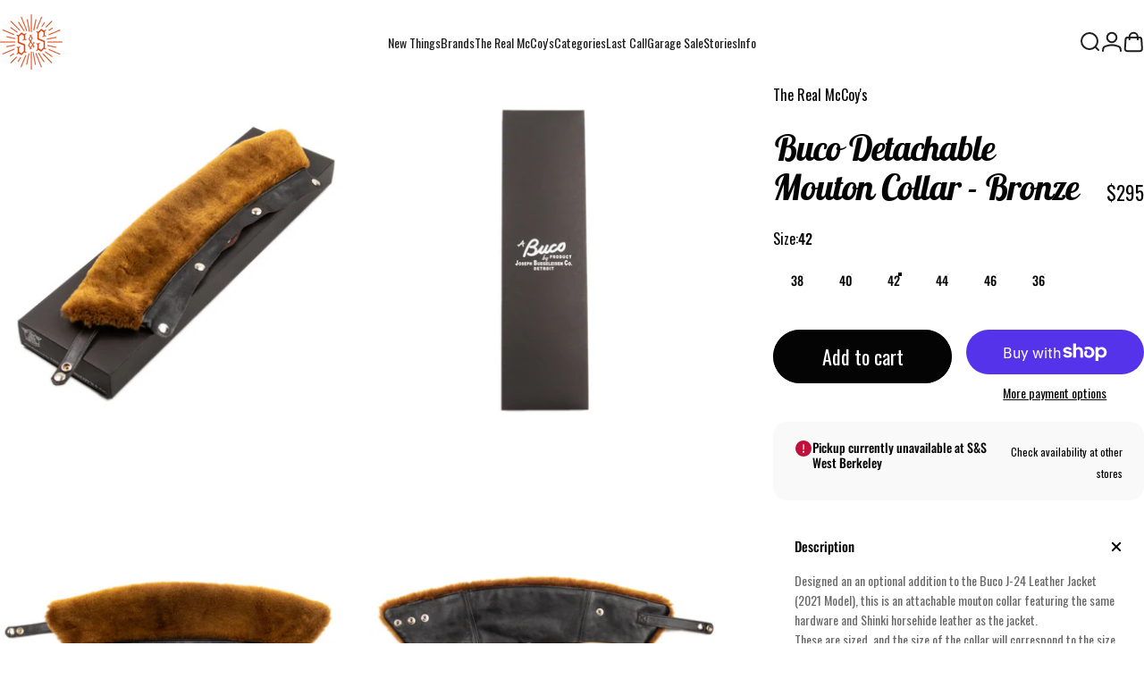

--- FILE ---
content_type: text/html; charset=utf-8
request_url: https://standardandstrange.com/products/buco-detachable-mouton-collar
body_size: 41826
content:
<!doctype html>
<html class="no-js" lang="en" dir="ltr">
  <head>
    <meta charset="utf-8">
    <meta http-equiv="X-UA-Compatible" content="IE=edge,chrome=1">
    <meta name="viewport" content="width=device-width,initial-scale=1">
    <meta name="theme-color" content="#040404">
    <link rel="canonical" href="https://standardandstrange.com/products/buco-detachable-mouton-collar">
    <link rel="preconnect" href="https://cdn.shopify.com" crossorigin>
    <link rel="preconnect" href="https://fonts.shopifycdn.com" crossorigin>
    <link rel="dns-prefetch" href="https://ajax.googleapis.com">
    <link rel="dns-prefetch" href="https://maps.googleapis.com">
    <link rel="dns-prefetch" href="https://maps.gstatic.com">
<link rel="shortcut icon" href="//standardandstrange.com/cdn/shop/files/S_S_logo-Brand_Color.png?crop=center&height=32&v=1754600240&width=32" type="image/png" /><title>The Real McCoy&#39;s Buco Detachable Mouton Collar &ndash; Standard &amp; Strange</title><meta name="description" content="Designed an an optional addition to the Buco J-24 Leather Jacket (2021 Model), this is an attachable mouton collar featuring the same hardware and Shinki horsehide leather as the jacket. These are sized, and the size of the collar will correspond to the size of jacket it is designed to fit onto. A size 40 collar is com">
<meta property="og:site_name" content="Standard &amp; Strange">
<meta property="og:url" content="https://standardandstrange.com/products/buco-detachable-mouton-collar">
<meta property="og:title" content="Buco Detachable Mouton Collar - Bronze">
<meta property="og:type" content="product">
<meta property="og:description" content="Designed an an optional addition to the Buco J-24 Leather Jacket (2021 Model), this is an attachable mouton collar featuring the same hardware and Shinki horsehide leather as the jacket. These are sized, and the size of the collar will correspond to the size of jacket it is designed to fit onto. A size 40 collar is com"><meta property="og:price:amount" content="295">
  <meta property="og:price:currency" content="USD"><meta property="og:image" content="http://standardandstrange.com/cdn/shop/products/rmc-BucoDetachableMoutonCollar-Flat-43.jpg?v=1643750525">
  <meta property="og:image:secure_url" content="https://standardandstrange.com/cdn/shop/products/rmc-BucoDetachableMoutonCollar-Flat-43.jpg?v=1643750525">
  <meta property="og:image:width" content="1200">
  <meta property="og:image:height" content="1200"><meta name="twitter:site" content="@">
<meta name="twitter:card" content="summary_large_image">
<meta name="twitter:title" content="Buco Detachable Mouton Collar - Bronze">
<meta name="twitter:description" content="Designed an an optional addition to the Buco J-24 Leather Jacket (2021 Model), this is an attachable mouton collar featuring the same hardware and Shinki horsehide leather as the jacket. These are sized, and the size of the collar will correspond to the size of jacket it is designed to fit onto. A size 40 collar is com">
<style>@font-face {
  font-family: "Lobster Two";
  font-weight: 700;
  font-style: italic;
  font-display: swap;
  src: url("//standardandstrange.com/cdn/fonts/lobster_two/lobstertwo_i7.d990604a4cd16b9f1e83ca47aba256f380b4527c.woff2") format("woff2"),
       url("//standardandstrange.com/cdn/fonts/lobster_two/lobstertwo_i7.f938ba9c645680dc4bbf44985a46c79c87301ad9.woff") format("woff");
}
@font-face {
  font-family: "Lobster Two";
  font-weight: 700;
  font-style: italic;
  font-display: swap;
  src: url("//standardandstrange.com/cdn/fonts/lobster_two/lobstertwo_i7.d990604a4cd16b9f1e83ca47aba256f380b4527c.woff2") format("woff2"),
       url("//standardandstrange.com/cdn/fonts/lobster_two/lobstertwo_i7.f938ba9c645680dc4bbf44985a46c79c87301ad9.woff") format("woff");
}
@font-face {
  font-family: Oswald;
  font-weight: 400;
  font-style: normal;
  font-display: swap;
  src: url("//standardandstrange.com/cdn/fonts/oswald/oswald_n4.7760ed7a63e536050f64bb0607ff70ce07a480bd.woff2") format("woff2"),
       url("//standardandstrange.com/cdn/fonts/oswald/oswald_n4.ae5e497f60fc686568afe76e9ff1872693c533e9.woff") format("woff");
}
@font-face {
  font-family: Oswald;
  font-weight: 500;
  font-style: normal;
  font-display: swap;
  src: url("//standardandstrange.com/cdn/fonts/oswald/oswald_n5.8ad4910bfdb43e150746ef7aa67f3553e3abe8e2.woff2") format("woff2"),
       url("//standardandstrange.com/cdn/fonts/oswald/oswald_n5.93ee52108163c48c91111cf33b0a57021467b66e.woff") format("woff");
}
@font-face {
  font-family: Oswald;
  font-weight: 700;
  font-style: normal;
  font-display: swap;
  src: url("//standardandstrange.com/cdn/fonts/oswald/oswald_n7.b3ba3d6f1b341d51018e3cfba146932b55221727.woff2") format("woff2"),
       url("//standardandstrange.com/cdn/fonts/oswald/oswald_n7.6cec6bed2bb070310ad90e19ea7a56b65fd83c0b.woff") format("woff");
}
:root {
    /*! General */
    --color-base-text: 4 4 4;
    --color-base-highlight: 223 71 20;
    --color-base-background: 255 255 255;
    --color-base-button: 4 4 4;
    --color-base-button-gradient: #040404;
    --color-base-button-text: 255 255 255;
    --color-keyboard-focus: 11 97 205;
    --color-shadow: 168 232 226;
    --color-price: 4 4 4;
    --color-sale-price: 223 71 20;
    --color-sale-tag: 223 71 20;
    --color-sale-tag-text: 255 255 255;
    --color-rating: 223 71 20;
    --color-placeholder: 250 250 250;
    --color-success-text: 77 124 15;
    --color-success-background: 247 254 231;
    --color-error-text: 190 18 60;
    --color-error-background: 255 241 242;
    --color-info-text: 180 83 9;
    --color-info-background: 255 251 235;
    
    /*! Menu and drawers */
    --color-drawer-text: 4 4 4;
    --color-drawer-background: 255 255 255;
    --color-drawer-button-background: 4 4 4;
    --color-drawer-button-gradient: #040404;
    --color-drawer-button-text: 255 255 255;
    --color-drawer-overlay: 4 4 4;

    /*! Product card */
    --card-radius: var(--rounded-card);
    --card-border-width: 0.0rem;
    --card-border-opacity: 0.0;
    --card-shadow-opacity: 0.1;
    --card-shadow-horizontal-offset: 0.0rem;
    --card-shadow-vertical-offset: 0.0rem;

    /*! Buttons */
    --buttons-radius: var(--rounded-button);
    --buttons-border-width: 2px;
    --buttons-border-opacity: 1.0;
    --buttons-shadow-opacity: 0.0;
    --buttons-shadow-horizontal-offset: 0px;
    --buttons-shadow-vertical-offset: 0px;

    /*! Inputs */
    --inputs-radius: var(--rounded-input);
    --inputs-border-width: 0px;
    --inputs-border-opacity: 0.65;

    /*! Spacing */
    --sp-0d5: 0.125rem;
    --sp-1: 0.25rem;
    --sp-1d5: 0.375rem;
    --sp-2: 0.5rem;
    --sp-2d5: 0.625rem;
    --sp-3: 0.75rem;
    --sp-3d5: 0.875rem;
    --sp-4: 1rem;
    --sp-4d5: 1.125rem;
    --sp-5: 1.25rem;
    --sp-5d5: 1.375rem;
    --sp-6: 1.5rem;
    --sp-6d5: 1.625rem;
    --sp-7: 1.75rem;
    --sp-7d5: 1.875rem;
    --sp-8: 2rem;
    --sp-8d5: 2.125rem;
    --sp-9: 2.25rem;
    --sp-9d5: 2.375rem;
    --sp-10: 2.5rem;
    --sp-10d5: 2.625rem;
    --sp-11: 2.75rem;
    --sp-12: 3rem;
    --sp-13: 3.25rem;
    --sp-14: 3.5rem;
    --sp-15: 3.875rem;
    --sp-16: 4rem;
    --sp-18: 4.5rem;
    --sp-20: 5rem;
    --sp-23: 5.625rem;
    --sp-24: 6rem;
    --sp-28: 7rem;
    --sp-32: 8rem;
    --sp-36: 9rem;
    --sp-40: 10rem;
    --sp-44: 11rem;
    --sp-48: 12rem;
    --sp-52: 13rem;
    --sp-56: 14rem;
    --sp-60: 15rem;
    --sp-64: 16rem;
    --sp-68: 17rem;
    --sp-72: 18rem;
    --sp-80: 20rem;
    --sp-96: 24rem;
    --sp-100: 32rem;

    /*! Font family */
    --font-heading-family: "Lobster Two", sans-serif;
    --font-heading-style: italic;
    --font-heading-weight: 700;
    --font-heading-line-height: 1;
    --font-heading-letter-spacing: -0.03em;
    

    --font-body-family: Oswald, sans-serif;
    --font-body-style: normal;
    --font-body-weight: 400;
    --font-body-line-height: 1.2;
    --font-body-letter-spacing: 0.0em;

    --font-navigation-family: var(--font-body-family);
    --font-navigation-size: clamp(0.75rem, 0.748rem + 0.3174vw, 0.875rem);
    --font-navigation-weight: 400;
    

    --font-button-family: var(--font-body-family);
    --font-button-size: clamp(1.375rem, 0.8115rem + 0.1587vw, 1.5rem);
    --font-button-weight: 400;
    

    --font-product-family: var(--font-body-family);
    --font-product-size: clamp(1.0rem, 0.873rem + 0.3175vw, 1.25rem);
    --font-product-weight: 500;
    

    /*! Font size */
    --text-3xs: 0.625rem;
    --text-2xs: 0.6875rem;
    --text-xs: 0.75rem;
    --text-2sm: 0.8125rem;
    --text-sm: 0.875rem;
    --text-base: 1.0rem;
    --text-lg: 1.125rem;
    --text-xl: 1.25rem;
    --text-2xl: 1.5rem;
    --text-3xl: 1.875rem;
    --text-4xl: 2.25rem;
    --text-5xl: 3.0rem;
    --text-6xl: 3.75rem;
    --text-7xl: 4.5rem;
    --text-8xl: 6.0rem;

    /*! Layout */
    --page-width: 1900px;
    --gap-padding: clamp(var(--sp-5), 2.526vw, var(--sp-12));
    --grid-gap: clamp(40px, 20vw, 60px);
    --page-padding: var(--sp-5);
    --page-container: min(calc(100vw - var(--scrollbar-width, 0px) - var(--page-padding) * 2), var(--page-width));
    --rounded-button: 3.75rem;
    --rounded-input: 0rem;
    --rounded-card: 0rem;
    --rounded-block: 0rem;

    /*! Other */
    --icon-weight: 2px;
  }

  @media screen and (min-width: 1024px) {
    :root {
      --page-padding: var(--sp-9);
    }
  }

  @media screen and (min-width: 1280px) {
    :root {
      --gap-padding: var(--sp-12);
      --page-padding: var(--sp-12);
      --page-container: min(calc(100vw - var(--scrollbar-width, 0px) - var(--page-padding) * 2), max(var(--page-width), 1280px));
    }
  }

  @media screen and (min-width: 1536px) {
    :root {
      --page-padding: max(var(--sp-12), 50vw - var(--scrollbar-width, 0px)/2 - var(--page-width)/2);
    }
  }
</style>
  <link rel="preload" as="font" href="//standardandstrange.com/cdn/fonts/oswald/oswald_n4.7760ed7a63e536050f64bb0607ff70ce07a480bd.woff2" type="font/woff2" crossorigin>

  <link rel="preload" as="font" href="//standardandstrange.com/cdn/fonts/lobster_two/lobstertwo_i7.d990604a4cd16b9f1e83ca47aba256f380b4527c.woff2" type="font/woff2" crossorigin>
<link href="//standardandstrange.com/cdn/shop/t/93/assets/theme.css?v=48918391747441246271767807516" rel="stylesheet" type="text/css" media="all" /><link rel="stylesheet" href="//standardandstrange.com/cdn/shop/t/93/assets/apps.css?v=162097722211979372921765400874" media="print" fetchpriority="low" onload="this.media='all'">

    <script>window.performance && window.performance.mark && window.performance.mark('shopify.content_for_header.start');</script><meta name="google-site-verification" content="dKc4R8Mihaf_L7cdZzkKvf4a8LWczB4vgEt9J0_dSYk">
<meta name="facebook-domain-verification" content="tiozyq8y1ixobbsqkjvgnew1no2i8a">
<meta id="shopify-digital-wallet" name="shopify-digital-wallet" content="/3525633/digital_wallets/dialog">
<meta name="shopify-checkout-api-token" content="92bbe22d7e1a5fb79d74f6678245d802">
<meta id="in-context-paypal-metadata" data-shop-id="3525633" data-venmo-supported="true" data-environment="production" data-locale="en_US" data-paypal-v4="true" data-currency="USD">
<link rel="alternate" type="application/json+oembed" href="https://standardandstrange.com/products/buco-detachable-mouton-collar.oembed">
<script async="async" src="/checkouts/internal/preloads.js?locale=en-US"></script>
<link rel="preconnect" href="https://shop.app" crossorigin="anonymous">
<script async="async" src="https://shop.app/checkouts/internal/preloads.js?locale=en-US&shop_id=3525633" crossorigin="anonymous"></script>
<script id="apple-pay-shop-capabilities" type="application/json">{"shopId":3525633,"countryCode":"US","currencyCode":"USD","merchantCapabilities":["supports3DS"],"merchantId":"gid:\/\/shopify\/Shop\/3525633","merchantName":"Standard \u0026 Strange","requiredBillingContactFields":["postalAddress","email","phone"],"requiredShippingContactFields":["postalAddress","email","phone"],"shippingType":"shipping","supportedNetworks":["visa","masterCard","amex","discover","elo","jcb"],"total":{"type":"pending","label":"Standard \u0026 Strange","amount":"1.00"},"shopifyPaymentsEnabled":true,"supportsSubscriptions":true}</script>
<script id="shopify-features" type="application/json">{"accessToken":"92bbe22d7e1a5fb79d74f6678245d802","betas":["rich-media-storefront-analytics"],"domain":"standardandstrange.com","predictiveSearch":true,"shopId":3525633,"locale":"en"}</script>
<script>var Shopify = Shopify || {};
Shopify.shop = "standard-strange.myshopify.com";
Shopify.locale = "en";
Shopify.currency = {"active":"USD","rate":"1.0"};
Shopify.country = "US";
Shopify.theme = {"name":"Refresh 2025 (Concept v5.2)","id":150658941101,"schema_name":"Concept","schema_version":"5.2.0","theme_store_id":2412,"role":"main"};
Shopify.theme.handle = "null";
Shopify.theme.style = {"id":null,"handle":null};
Shopify.cdnHost = "standardandstrange.com/cdn";
Shopify.routes = Shopify.routes || {};
Shopify.routes.root = "/";</script>
<script type="module">!function(o){(o.Shopify=o.Shopify||{}).modules=!0}(window);</script>
<script>!function(o){function n(){var o=[];function n(){o.push(Array.prototype.slice.apply(arguments))}return n.q=o,n}var t=o.Shopify=o.Shopify||{};t.loadFeatures=n(),t.autoloadFeatures=n()}(window);</script>
<script>
  window.ShopifyPay = window.ShopifyPay || {};
  window.ShopifyPay.apiHost = "shop.app\/pay";
  window.ShopifyPay.redirectState = null;
</script>
<script id="shop-js-analytics" type="application/json">{"pageType":"product"}</script>
<script defer="defer" async type="module" src="//standardandstrange.com/cdn/shopifycloud/shop-js/modules/v2/client.init-shop-cart-sync_C5BV16lS.en.esm.js"></script>
<script defer="defer" async type="module" src="//standardandstrange.com/cdn/shopifycloud/shop-js/modules/v2/chunk.common_CygWptCX.esm.js"></script>
<script type="module">
  await import("//standardandstrange.com/cdn/shopifycloud/shop-js/modules/v2/client.init-shop-cart-sync_C5BV16lS.en.esm.js");
await import("//standardandstrange.com/cdn/shopifycloud/shop-js/modules/v2/chunk.common_CygWptCX.esm.js");

  window.Shopify.SignInWithShop?.initShopCartSync?.({"fedCMEnabled":true,"windoidEnabled":true});

</script>
<script>
  window.Shopify = window.Shopify || {};
  if (!window.Shopify.featureAssets) window.Shopify.featureAssets = {};
  window.Shopify.featureAssets['shop-js'] = {"shop-cart-sync":["modules/v2/client.shop-cart-sync_ZFArdW7E.en.esm.js","modules/v2/chunk.common_CygWptCX.esm.js"],"init-fed-cm":["modules/v2/client.init-fed-cm_CmiC4vf6.en.esm.js","modules/v2/chunk.common_CygWptCX.esm.js"],"shop-button":["modules/v2/client.shop-button_tlx5R9nI.en.esm.js","modules/v2/chunk.common_CygWptCX.esm.js"],"shop-cash-offers":["modules/v2/client.shop-cash-offers_DOA2yAJr.en.esm.js","modules/v2/chunk.common_CygWptCX.esm.js","modules/v2/chunk.modal_D71HUcav.esm.js"],"init-windoid":["modules/v2/client.init-windoid_sURxWdc1.en.esm.js","modules/v2/chunk.common_CygWptCX.esm.js"],"shop-toast-manager":["modules/v2/client.shop-toast-manager_ClPi3nE9.en.esm.js","modules/v2/chunk.common_CygWptCX.esm.js"],"init-shop-email-lookup-coordinator":["modules/v2/client.init-shop-email-lookup-coordinator_B8hsDcYM.en.esm.js","modules/v2/chunk.common_CygWptCX.esm.js"],"init-shop-cart-sync":["modules/v2/client.init-shop-cart-sync_C5BV16lS.en.esm.js","modules/v2/chunk.common_CygWptCX.esm.js"],"avatar":["modules/v2/client.avatar_BTnouDA3.en.esm.js"],"pay-button":["modules/v2/client.pay-button_FdsNuTd3.en.esm.js","modules/v2/chunk.common_CygWptCX.esm.js"],"init-customer-accounts":["modules/v2/client.init-customer-accounts_DxDtT_ad.en.esm.js","modules/v2/client.shop-login-button_C5VAVYt1.en.esm.js","modules/v2/chunk.common_CygWptCX.esm.js","modules/v2/chunk.modal_D71HUcav.esm.js"],"init-shop-for-new-customer-accounts":["modules/v2/client.init-shop-for-new-customer-accounts_ChsxoAhi.en.esm.js","modules/v2/client.shop-login-button_C5VAVYt1.en.esm.js","modules/v2/chunk.common_CygWptCX.esm.js","modules/v2/chunk.modal_D71HUcav.esm.js"],"shop-login-button":["modules/v2/client.shop-login-button_C5VAVYt1.en.esm.js","modules/v2/chunk.common_CygWptCX.esm.js","modules/v2/chunk.modal_D71HUcav.esm.js"],"init-customer-accounts-sign-up":["modules/v2/client.init-customer-accounts-sign-up_CPSyQ0Tj.en.esm.js","modules/v2/client.shop-login-button_C5VAVYt1.en.esm.js","modules/v2/chunk.common_CygWptCX.esm.js","modules/v2/chunk.modal_D71HUcav.esm.js"],"shop-follow-button":["modules/v2/client.shop-follow-button_Cva4Ekp9.en.esm.js","modules/v2/chunk.common_CygWptCX.esm.js","modules/v2/chunk.modal_D71HUcav.esm.js"],"checkout-modal":["modules/v2/client.checkout-modal_BPM8l0SH.en.esm.js","modules/v2/chunk.common_CygWptCX.esm.js","modules/v2/chunk.modal_D71HUcav.esm.js"],"lead-capture":["modules/v2/client.lead-capture_Bi8yE_yS.en.esm.js","modules/v2/chunk.common_CygWptCX.esm.js","modules/v2/chunk.modal_D71HUcav.esm.js"],"shop-login":["modules/v2/client.shop-login_D6lNrXab.en.esm.js","modules/v2/chunk.common_CygWptCX.esm.js","modules/v2/chunk.modal_D71HUcav.esm.js"],"payment-terms":["modules/v2/client.payment-terms_CZxnsJam.en.esm.js","modules/v2/chunk.common_CygWptCX.esm.js","modules/v2/chunk.modal_D71HUcav.esm.js"]};
</script>
<script>(function() {
  var isLoaded = false;
  function asyncLoad() {
    if (isLoaded) return;
    isLoaded = true;
    var urls = ["https:\/\/services.nofraud.com\/js\/device.js?shop=standard-strange.myshopify.com","https:\/\/us-library.klarnaservices.com\/merchant.js?uci=cc306482-e268-4d42-986f-e86f5a830d53\u0026country=US\u0026shop=standard-strange.myshopify.com","\/\/d1liekpayvooaz.cloudfront.net\/apps\/customizery\/customizery.js?shop=standard-strange.myshopify.com","\/\/swymv3premium-01.azureedge.net\/code\/swym-shopify.js?shop=standard-strange.myshopify.com","https:\/\/cdn.attn.tv\/standardandstrange\/dtag.js?shop=standard-strange.myshopify.com","https:\/\/str.rise-ai.com\/?shop=standard-strange.myshopify.com","https:\/\/strn.rise-ai.com\/?shop=standard-strange.myshopify.com","https:\/\/static.shareasale.com\/json\/shopify\/deduplication.js?shop=standard-strange.myshopify.com","\/\/cdn.shopify.com\/proxy\/cb75115d76e04d981da820e6c786b788efd7628259a05d27587fb443a9f6ac2d\/app.brightflow.ai\/tracker.js\/41595a45-558c-47c5-9923-590bf12929e6?shop=standard-strange.myshopify.com\u0026sp-cache-control=cHVibGljLCBtYXgtYWdlPTkwMA","https:\/\/standardandstrange.com\/apps\/giraffly-gdpr\/gdpr-99d73d27d80d21e303a0293b5a14ac4df9ea403f.js?shop=standard-strange.myshopify.com","https:\/\/static.shareasale.com\/json\/shopify\/shareasale-tracking.js?sasmid=122177\u0026ssmtid=19038\u0026shop=standard-strange.myshopify.com","\/\/premcdn.swymrelay.com\/code\/swym_isa_fb_pixel.js?shop=standard-strange.myshopify.com","https:\/\/cdn.adscale.com\/static\/ecom_js\/standard-strange\/add_item_to_cart.js?ver=20260119\u0026shop=standard-strange.myshopify.com"];
    for (var i = 0; i < urls.length; i++) {
      var s = document.createElement('script');
      s.type = 'text/javascript';
      s.async = true;
      s.src = urls[i];
      var x = document.getElementsByTagName('script')[0];
      x.parentNode.insertBefore(s, x);
    }
  };
  if(window.attachEvent) {
    window.attachEvent('onload', asyncLoad);
  } else {
    window.addEventListener('load', asyncLoad, false);
  }
})();</script>
<script id="__st">var __st={"a":3525633,"offset":-28800,"reqid":"a6dc22ce-9659-4435-b44c-4b07bca90b8c-1768832850","pageurl":"standardandstrange.com\/products\/buco-detachable-mouton-collar","u":"64846eca0558","p":"product","rtyp":"product","rid":7095186292909};</script>
<script>window.ShopifyPaypalV4VisibilityTracking = true;</script>
<script id="captcha-bootstrap">!function(){'use strict';const t='contact',e='account',n='new_comment',o=[[t,t],['blogs',n],['comments',n],[t,'customer']],c=[[e,'customer_login'],[e,'guest_login'],[e,'recover_customer_password'],[e,'create_customer']],r=t=>t.map((([t,e])=>`form[action*='/${t}']:not([data-nocaptcha='true']) input[name='form_type'][value='${e}']`)).join(','),a=t=>()=>t?[...document.querySelectorAll(t)].map((t=>t.form)):[];function s(){const t=[...o],e=r(t);return a(e)}const i='password',u='form_key',d=['recaptcha-v3-token','g-recaptcha-response','h-captcha-response',i],f=()=>{try{return window.sessionStorage}catch{return}},m='__shopify_v',_=t=>t.elements[u];function p(t,e,n=!1){try{const o=window.sessionStorage,c=JSON.parse(o.getItem(e)),{data:r}=function(t){const{data:e,action:n}=t;return t[m]||n?{data:e,action:n}:{data:t,action:n}}(c);for(const[e,n]of Object.entries(r))t.elements[e]&&(t.elements[e].value=n);n&&o.removeItem(e)}catch(o){console.error('form repopulation failed',{error:o})}}const l='form_type',E='cptcha';function T(t){t.dataset[E]=!0}const w=window,h=w.document,L='Shopify',v='ce_forms',y='captcha';let A=!1;((t,e)=>{const n=(g='f06e6c50-85a8-45c8-87d0-21a2b65856fe',I='https://cdn.shopify.com/shopifycloud/storefront-forms-hcaptcha/ce_storefront_forms_captcha_hcaptcha.v1.5.2.iife.js',D={infoText:'Protected by hCaptcha',privacyText:'Privacy',termsText:'Terms'},(t,e,n)=>{const o=w[L][v],c=o.bindForm;if(c)return c(t,g,e,D).then(n);var r;o.q.push([[t,g,e,D],n]),r=I,A||(h.body.append(Object.assign(h.createElement('script'),{id:'captcha-provider',async:!0,src:r})),A=!0)});var g,I,D;w[L]=w[L]||{},w[L][v]=w[L][v]||{},w[L][v].q=[],w[L][y]=w[L][y]||{},w[L][y].protect=function(t,e){n(t,void 0,e),T(t)},Object.freeze(w[L][y]),function(t,e,n,w,h,L){const[v,y,A,g]=function(t,e,n){const i=e?o:[],u=t?c:[],d=[...i,...u],f=r(d),m=r(i),_=r(d.filter((([t,e])=>n.includes(e))));return[a(f),a(m),a(_),s()]}(w,h,L),I=t=>{const e=t.target;return e instanceof HTMLFormElement?e:e&&e.form},D=t=>v().includes(t);t.addEventListener('submit',(t=>{const e=I(t);if(!e)return;const n=D(e)&&!e.dataset.hcaptchaBound&&!e.dataset.recaptchaBound,o=_(e),c=g().includes(e)&&(!o||!o.value);(n||c)&&t.preventDefault(),c&&!n&&(function(t){try{if(!f())return;!function(t){const e=f();if(!e)return;const n=_(t);if(!n)return;const o=n.value;o&&e.removeItem(o)}(t);const e=Array.from(Array(32),(()=>Math.random().toString(36)[2])).join('');!function(t,e){_(t)||t.append(Object.assign(document.createElement('input'),{type:'hidden',name:u})),t.elements[u].value=e}(t,e),function(t,e){const n=f();if(!n)return;const o=[...t.querySelectorAll(`input[type='${i}']`)].map((({name:t})=>t)),c=[...d,...o],r={};for(const[a,s]of new FormData(t).entries())c.includes(a)||(r[a]=s);n.setItem(e,JSON.stringify({[m]:1,action:t.action,data:r}))}(t,e)}catch(e){console.error('failed to persist form',e)}}(e),e.submit())}));const S=(t,e)=>{t&&!t.dataset[E]&&(n(t,e.some((e=>e===t))),T(t))};for(const o of['focusin','change'])t.addEventListener(o,(t=>{const e=I(t);D(e)&&S(e,y())}));const B=e.get('form_key'),M=e.get(l),P=B&&M;t.addEventListener('DOMContentLoaded',(()=>{const t=y();if(P)for(const e of t)e.elements[l].value===M&&p(e,B);[...new Set([...A(),...v().filter((t=>'true'===t.dataset.shopifyCaptcha))])].forEach((e=>S(e,t)))}))}(h,new URLSearchParams(w.location.search),n,t,e,['guest_login'])})(!0,!0)}();</script>
<script integrity="sha256-4kQ18oKyAcykRKYeNunJcIwy7WH5gtpwJnB7kiuLZ1E=" data-source-attribution="shopify.loadfeatures" defer="defer" src="//standardandstrange.com/cdn/shopifycloud/storefront/assets/storefront/load_feature-a0a9edcb.js" crossorigin="anonymous"></script>
<script crossorigin="anonymous" defer="defer" src="//standardandstrange.com/cdn/shopifycloud/storefront/assets/shopify_pay/storefront-65b4c6d7.js?v=20250812"></script>
<script data-source-attribution="shopify.dynamic_checkout.dynamic.init">var Shopify=Shopify||{};Shopify.PaymentButton=Shopify.PaymentButton||{isStorefrontPortableWallets:!0,init:function(){window.Shopify.PaymentButton.init=function(){};var t=document.createElement("script");t.src="https://standardandstrange.com/cdn/shopifycloud/portable-wallets/latest/portable-wallets.en.js",t.type="module",document.head.appendChild(t)}};
</script>
<script data-source-attribution="shopify.dynamic_checkout.buyer_consent">
  function portableWalletsHideBuyerConsent(e){var t=document.getElementById("shopify-buyer-consent"),n=document.getElementById("shopify-subscription-policy-button");t&&n&&(t.classList.add("hidden"),t.setAttribute("aria-hidden","true"),n.removeEventListener("click",e))}function portableWalletsShowBuyerConsent(e){var t=document.getElementById("shopify-buyer-consent"),n=document.getElementById("shopify-subscription-policy-button");t&&n&&(t.classList.remove("hidden"),t.removeAttribute("aria-hidden"),n.addEventListener("click",e))}window.Shopify?.PaymentButton&&(window.Shopify.PaymentButton.hideBuyerConsent=portableWalletsHideBuyerConsent,window.Shopify.PaymentButton.showBuyerConsent=portableWalletsShowBuyerConsent);
</script>
<script>
  function portableWalletsCleanup(e){e&&e.src&&console.error("Failed to load portable wallets script "+e.src);var t=document.querySelectorAll("shopify-accelerated-checkout .shopify-payment-button__skeleton, shopify-accelerated-checkout-cart .wallet-cart-button__skeleton"),e=document.getElementById("shopify-buyer-consent");for(let e=0;e<t.length;e++)t[e].remove();e&&e.remove()}function portableWalletsNotLoadedAsModule(e){e instanceof ErrorEvent&&"string"==typeof e.message&&e.message.includes("import.meta")&&"string"==typeof e.filename&&e.filename.includes("portable-wallets")&&(window.removeEventListener("error",portableWalletsNotLoadedAsModule),window.Shopify.PaymentButton.failedToLoad=e,"loading"===document.readyState?document.addEventListener("DOMContentLoaded",window.Shopify.PaymentButton.init):window.Shopify.PaymentButton.init())}window.addEventListener("error",portableWalletsNotLoadedAsModule);
</script>

<script type="module" src="https://standardandstrange.com/cdn/shopifycloud/portable-wallets/latest/portable-wallets.en.js" onError="portableWalletsCleanup(this)" crossorigin="anonymous"></script>
<script nomodule>
  document.addEventListener("DOMContentLoaded", portableWalletsCleanup);
</script>

<script id='scb4127' type='text/javascript' async='' src='https://standardandstrange.com/cdn/shopifycloud/privacy-banner/storefront-banner.js'></script><link id="shopify-accelerated-checkout-styles" rel="stylesheet" media="screen" href="https://standardandstrange.com/cdn/shopifycloud/portable-wallets/latest/accelerated-checkout-backwards-compat.css" crossorigin="anonymous">
<style id="shopify-accelerated-checkout-cart">
        #shopify-buyer-consent {
  margin-top: 1em;
  display: inline-block;
  width: 100%;
}

#shopify-buyer-consent.hidden {
  display: none;
}

#shopify-subscription-policy-button {
  background: none;
  border: none;
  padding: 0;
  text-decoration: underline;
  font-size: inherit;
  cursor: pointer;
}

#shopify-subscription-policy-button::before {
  box-shadow: none;
}

      </style>

<script>window.performance && window.performance.mark && window.performance.mark('shopify.content_for_header.end');</script>

    <script src="//standardandstrange.com/cdn/shop/t/93/assets/vendor.js?v=83836565987576270061765400877" defer="defer"></script>
    <script src="//standardandstrange.com/cdn/shop/t/93/assets/theme.js?v=66574789208036865481765400875" defer="defer"></script><script>
  document.documentElement.classList.replace('no-js', 'js');

  window.theme = window.theme || {};
  theme.routes = {
    shop_url: 'https://standardandstrange.com',
    root_url: '/',
    cart_url: '/cart',
    cart_add_url: '/cart/add',
    cart_change_url: '/cart/change',
    cart_update_url: '/cart/update',
    search_url: '/search',
    predictive_search_url: '/search/suggest'
  };

  theme.variantStrings = {
    preOrder: "Pre-order",
    addToCart: "Add to cart",
    soldOut: "Sold Out",
    unavailable: "Unavailable",
    addToBundle: "Add to bundle",
    backInStock: "Notify me when it’s available"
  };

  theme.shippingCalculatorStrings = {
    error: "One or more errors occurred while retrieving the shipping rates:",
    notFound: "Sorry, we do not ship to your address.",
    oneResult: "There is one shipping rate for your address:",
    multipleResults: "There are multiple shipping rates for your address:"
  };

  theme.discountStrings = {
    error: "Discount code cannot be applied to your cart",
    shippingError: "Shipping discounts are shown at checkout after adding an address"
  };

  theme.recipientFormStrings = {
    expanded: "Gift card recipient form expanded",
    collapsed: "Gift card recipient form collapsed"
  };

  theme.quickOrderListStrings = {
    itemsAdded: "[quantity] items added",
    itemAdded: "[quantity] item added",
    itemsRemoved: "[quantity] items removed",
    itemRemoved: "[quantity] item removed",
    viewCart: "View cart",
    each: "[money]\/ea",
    minError: "This item has a minimum of [min]",
    maxError: "This item has a maximum of [max]",
    stepError: "You can only add this item in increments of [step]"
  };

  theme.cartStrings = {
    error: "There was an error while updating your cart. Please try again.",
    quantityError: "You can only add [quantity] of this item to your cart.",
    giftNoteAttribute: "Gift note",
    giftWrapAttribute: "Gift wrapping",
    giftWrapBooleanTrue: "Yes",
    targetProductAttribute: "For"
  };

  theme.dateStrings = {
    d: "d",
    day: "Day",
    days: "Days",
    h: "h",
    hour: "Hour",
    hours: "Hours",
    m: "m",
    minute: "Min",
    minutes: "Mins",
    s: "s",
    second: "Sec",
    seconds: "Secs"
  };theme.strings = {
    recentlyViewedEmpty: "Your recently viewed is empty.",
    close: "Close",
    next: "Next",
    previous: "Previous",
    qrImageAlt: "QR code — scan to redeem gift card"
  };

  theme.settings = {
    moneyFormat: "${{amount_no_decimals}}",
    moneyWithCurrencyFormat: "${{amount_no_decimals}} USD",
    currencyCodeEnabled: false,
    externalLinksNewTab: false,
    cartType: "drawer",
    isCartTemplate: false,
    pswpModule: "\/\/standardandstrange.com\/cdn\/shop\/t\/93\/assets\/photoswipe.min.js?v=41760041872977459911765400873",
    themeName: 'Concept',
    themeVersion: '5.2.0',
    agencyId: ''
  };// We save the product ID in local storage to be eventually used for recently viewed section
    try {
      const recentlyViewedProducts = new Set(JSON.parse(window.localStorage.getItem(`${theme.settings.themeName}:recently-viewed`) || '[]'));

      recentlyViewedProducts.delete(7095186292909); // Delete first to re-move the product
      recentlyViewedProducts.add(7095186292909);

      window.localStorage.setItem(`${theme.settings.themeName}:recently-viewed`, JSON.stringify(Array.from(recentlyViewedProducts.values()).reverse()));
    } catch (e) {
      // Safari in private mode does not allow setting item, we silently fail
    }</script>
<!-- BEGIN app block: shopify://apps/attentive/blocks/attn-tag/8df62c72-8fe4-407e-a5b3-72132be30a0d --><script type="text/javascript" src="https://cdn.attn.tv/standardandstrange/dtag.js?source=app-embed" defer="defer"></script>


<!-- END app block --><!-- BEGIN app block: shopify://apps/klaviyo-email-marketing-sms/blocks/klaviyo-onsite-embed/2632fe16-c075-4321-a88b-50b567f42507 -->












  <script async src="https://static.klaviyo.com/onsite/js/N9yBys/klaviyo.js?company_id=N9yBys"></script>
  <script>!function(){if(!window.klaviyo){window._klOnsite=window._klOnsite||[];try{window.klaviyo=new Proxy({},{get:function(n,i){return"push"===i?function(){var n;(n=window._klOnsite).push.apply(n,arguments)}:function(){for(var n=arguments.length,o=new Array(n),w=0;w<n;w++)o[w]=arguments[w];var t="function"==typeof o[o.length-1]?o.pop():void 0,e=new Promise((function(n){window._klOnsite.push([i].concat(o,[function(i){t&&t(i),n(i)}]))}));return e}}})}catch(n){window.klaviyo=window.klaviyo||[],window.klaviyo.push=function(){var n;(n=window._klOnsite).push.apply(n,arguments)}}}}();</script>

  
    <script id="viewed_product">
      if (item == null) {
        var _learnq = _learnq || [];

        var MetafieldReviews = null
        var MetafieldYotpoRating = null
        var MetafieldYotpoCount = null
        var MetafieldLooxRating = null
        var MetafieldLooxCount = null
        var okendoProduct = null
        var okendoProductReviewCount = null
        var okendoProductReviewAverageValue = null
        try {
          // The following fields are used for Customer Hub recently viewed in order to add reviews.
          // This information is not part of __kla_viewed. Instead, it is part of __kla_viewed_reviewed_items
          MetafieldReviews = {};
          MetafieldYotpoRating = null
          MetafieldYotpoCount = null
          MetafieldLooxRating = null
          MetafieldLooxCount = null

          okendoProduct = null
          // If the okendo metafield is not legacy, it will error, which then requires the new json formatted data
          if (okendoProduct && 'error' in okendoProduct) {
            okendoProduct = null
          }
          okendoProductReviewCount = okendoProduct ? okendoProduct.reviewCount : null
          okendoProductReviewAverageValue = okendoProduct ? okendoProduct.reviewAverageValue : null
        } catch (error) {
          console.error('Error in Klaviyo onsite reviews tracking:', error);
        }

        var item = {
          Name: "Buco Detachable Mouton Collar - Bronze",
          ProductID: 7095186292909,
          Categories: ["All Products","Buco","Everything","Loyalty Exclusions","The Real McCoy's"],
          ImageURL: "https://standardandstrange.com/cdn/shop/products/rmc-BucoDetachableMoutonCollar-Flat-43_grande.jpg?v=1643750525",
          URL: "https://standardandstrange.com/products/buco-detachable-mouton-collar",
          Brand: "The Real McCoy's",
          Price: "$295",
          Value: "295",
          CompareAtPrice: "$295"
        };
        _learnq.push(['track', 'Viewed Product', item]);
        _learnq.push(['trackViewedItem', {
          Title: item.Name,
          ItemId: item.ProductID,
          Categories: item.Categories,
          ImageUrl: item.ImageURL,
          Url: item.URL,
          Metadata: {
            Brand: item.Brand,
            Price: item.Price,
            Value: item.Value,
            CompareAtPrice: item.CompareAtPrice
          },
          metafields:{
            reviews: MetafieldReviews,
            yotpo:{
              rating: MetafieldYotpoRating,
              count: MetafieldYotpoCount,
            },
            loox:{
              rating: MetafieldLooxRating,
              count: MetafieldLooxCount,
            },
            okendo: {
              rating: okendoProductReviewAverageValue,
              count: okendoProductReviewCount,
            }
          }
        }]);
      }
    </script>
  




  <script>
    window.klaviyoReviewsProductDesignMode = false
  </script>







<!-- END app block --><link href="https://cdn.shopify.com/extensions/019b930b-a005-7bdb-b1cd-898e41b7f6b7/sbisa-shopify-app-135/assets/app-embed-block.css" rel="stylesheet" type="text/css" media="all">
<script src="https://cdn.shopify.com/extensions/019bbea2-2c95-7916-8bba-1dc7b2fb9dfe/loop-returns-339/assets/onstore-block.js" type="text/javascript" defer="defer"></script>
<link href="https://cdn.shopify.com/extensions/019bbea2-2c95-7916-8bba-1dc7b2fb9dfe/loop-returns-339/assets/onstore-block.css" rel="stylesheet" type="text/css" media="all">
<link href="https://monorail-edge.shopifysvc.com" rel="dns-prefetch">
<script>(function(){if ("sendBeacon" in navigator && "performance" in window) {try {var session_token_from_headers = performance.getEntriesByType('navigation')[0].serverTiming.find(x => x.name == '_s').description;} catch {var session_token_from_headers = undefined;}var session_cookie_matches = document.cookie.match(/_shopify_s=([^;]*)/);var session_token_from_cookie = session_cookie_matches && session_cookie_matches.length === 2 ? session_cookie_matches[1] : "";var session_token = session_token_from_headers || session_token_from_cookie || "";function handle_abandonment_event(e) {var entries = performance.getEntries().filter(function(entry) {return /monorail-edge.shopifysvc.com/.test(entry.name);});if (!window.abandonment_tracked && entries.length === 0) {window.abandonment_tracked = true;var currentMs = Date.now();var navigation_start = performance.timing.navigationStart;var payload = {shop_id: 3525633,url: window.location.href,navigation_start,duration: currentMs - navigation_start,session_token,page_type: "product"};window.navigator.sendBeacon("https://monorail-edge.shopifysvc.com/v1/produce", JSON.stringify({schema_id: "online_store_buyer_site_abandonment/1.1",payload: payload,metadata: {event_created_at_ms: currentMs,event_sent_at_ms: currentMs}}));}}window.addEventListener('pagehide', handle_abandonment_event);}}());</script>
<script id="web-pixels-manager-setup">(function e(e,d,r,n,o){if(void 0===o&&(o={}),!Boolean(null===(a=null===(i=window.Shopify)||void 0===i?void 0:i.analytics)||void 0===a?void 0:a.replayQueue)){var i,a;window.Shopify=window.Shopify||{};var t=window.Shopify;t.analytics=t.analytics||{};var s=t.analytics;s.replayQueue=[],s.publish=function(e,d,r){return s.replayQueue.push([e,d,r]),!0};try{self.performance.mark("wpm:start")}catch(e){}var l=function(){var e={modern:/Edge?\/(1{2}[4-9]|1[2-9]\d|[2-9]\d{2}|\d{4,})\.\d+(\.\d+|)|Firefox\/(1{2}[4-9]|1[2-9]\d|[2-9]\d{2}|\d{4,})\.\d+(\.\d+|)|Chrom(ium|e)\/(9{2}|\d{3,})\.\d+(\.\d+|)|(Maci|X1{2}).+ Version\/(15\.\d+|(1[6-9]|[2-9]\d|\d{3,})\.\d+)([,.]\d+|)( \(\w+\)|)( Mobile\/\w+|) Safari\/|Chrome.+OPR\/(9{2}|\d{3,})\.\d+\.\d+|(CPU[ +]OS|iPhone[ +]OS|CPU[ +]iPhone|CPU IPhone OS|CPU iPad OS)[ +]+(15[._]\d+|(1[6-9]|[2-9]\d|\d{3,})[._]\d+)([._]\d+|)|Android:?[ /-](13[3-9]|1[4-9]\d|[2-9]\d{2}|\d{4,})(\.\d+|)(\.\d+|)|Android.+Firefox\/(13[5-9]|1[4-9]\d|[2-9]\d{2}|\d{4,})\.\d+(\.\d+|)|Android.+Chrom(ium|e)\/(13[3-9]|1[4-9]\d|[2-9]\d{2}|\d{4,})\.\d+(\.\d+|)|SamsungBrowser\/([2-9]\d|\d{3,})\.\d+/,legacy:/Edge?\/(1[6-9]|[2-9]\d|\d{3,})\.\d+(\.\d+|)|Firefox\/(5[4-9]|[6-9]\d|\d{3,})\.\d+(\.\d+|)|Chrom(ium|e)\/(5[1-9]|[6-9]\d|\d{3,})\.\d+(\.\d+|)([\d.]+$|.*Safari\/(?![\d.]+ Edge\/[\d.]+$))|(Maci|X1{2}).+ Version\/(10\.\d+|(1[1-9]|[2-9]\d|\d{3,})\.\d+)([,.]\d+|)( \(\w+\)|)( Mobile\/\w+|) Safari\/|Chrome.+OPR\/(3[89]|[4-9]\d|\d{3,})\.\d+\.\d+|(CPU[ +]OS|iPhone[ +]OS|CPU[ +]iPhone|CPU IPhone OS|CPU iPad OS)[ +]+(10[._]\d+|(1[1-9]|[2-9]\d|\d{3,})[._]\d+)([._]\d+|)|Android:?[ /-](13[3-9]|1[4-9]\d|[2-9]\d{2}|\d{4,})(\.\d+|)(\.\d+|)|Mobile Safari.+OPR\/([89]\d|\d{3,})\.\d+\.\d+|Android.+Firefox\/(13[5-9]|1[4-9]\d|[2-9]\d{2}|\d{4,})\.\d+(\.\d+|)|Android.+Chrom(ium|e)\/(13[3-9]|1[4-9]\d|[2-9]\d{2}|\d{4,})\.\d+(\.\d+|)|Android.+(UC? ?Browser|UCWEB|U3)[ /]?(15\.([5-9]|\d{2,})|(1[6-9]|[2-9]\d|\d{3,})\.\d+)\.\d+|SamsungBrowser\/(5\.\d+|([6-9]|\d{2,})\.\d+)|Android.+MQ{2}Browser\/(14(\.(9|\d{2,})|)|(1[5-9]|[2-9]\d|\d{3,})(\.\d+|))(\.\d+|)|K[Aa][Ii]OS\/(3\.\d+|([4-9]|\d{2,})\.\d+)(\.\d+|)/},d=e.modern,r=e.legacy,n=navigator.userAgent;return n.match(d)?"modern":n.match(r)?"legacy":"unknown"}(),u="modern"===l?"modern":"legacy",c=(null!=n?n:{modern:"",legacy:""})[u],f=function(e){return[e.baseUrl,"/wpm","/b",e.hashVersion,"modern"===e.buildTarget?"m":"l",".js"].join("")}({baseUrl:d,hashVersion:r,buildTarget:u}),m=function(e){var d=e.version,r=e.bundleTarget,n=e.surface,o=e.pageUrl,i=e.monorailEndpoint;return{emit:function(e){var a=e.status,t=e.errorMsg,s=(new Date).getTime(),l=JSON.stringify({metadata:{event_sent_at_ms:s},events:[{schema_id:"web_pixels_manager_load/3.1",payload:{version:d,bundle_target:r,page_url:o,status:a,surface:n,error_msg:t},metadata:{event_created_at_ms:s}}]});if(!i)return console&&console.warn&&console.warn("[Web Pixels Manager] No Monorail endpoint provided, skipping logging."),!1;try{return self.navigator.sendBeacon.bind(self.navigator)(i,l)}catch(e){}var u=new XMLHttpRequest;try{return u.open("POST",i,!0),u.setRequestHeader("Content-Type","text/plain"),u.send(l),!0}catch(e){return console&&console.warn&&console.warn("[Web Pixels Manager] Got an unhandled error while logging to Monorail."),!1}}}}({version:r,bundleTarget:l,surface:e.surface,pageUrl:self.location.href,monorailEndpoint:e.monorailEndpoint});try{o.browserTarget=l,function(e){var d=e.src,r=e.async,n=void 0===r||r,o=e.onload,i=e.onerror,a=e.sri,t=e.scriptDataAttributes,s=void 0===t?{}:t,l=document.createElement("script"),u=document.querySelector("head"),c=document.querySelector("body");if(l.async=n,l.src=d,a&&(l.integrity=a,l.crossOrigin="anonymous"),s)for(var f in s)if(Object.prototype.hasOwnProperty.call(s,f))try{l.dataset[f]=s[f]}catch(e){}if(o&&l.addEventListener("load",o),i&&l.addEventListener("error",i),u)u.appendChild(l);else{if(!c)throw new Error("Did not find a head or body element to append the script");c.appendChild(l)}}({src:f,async:!0,onload:function(){if(!function(){var e,d;return Boolean(null===(d=null===(e=window.Shopify)||void 0===e?void 0:e.analytics)||void 0===d?void 0:d.initialized)}()){var d=window.webPixelsManager.init(e)||void 0;if(d){var r=window.Shopify.analytics;r.replayQueue.forEach((function(e){var r=e[0],n=e[1],o=e[2];d.publishCustomEvent(r,n,o)})),r.replayQueue=[],r.publish=d.publishCustomEvent,r.visitor=d.visitor,r.initialized=!0}}},onerror:function(){return m.emit({status:"failed",errorMsg:"".concat(f," has failed to load")})},sri:function(e){var d=/^sha384-[A-Za-z0-9+/=]+$/;return"string"==typeof e&&d.test(e)}(c)?c:"",scriptDataAttributes:o}),m.emit({status:"loading"})}catch(e){m.emit({status:"failed",errorMsg:(null==e?void 0:e.message)||"Unknown error"})}}})({shopId: 3525633,storefrontBaseUrl: "https://standardandstrange.com",extensionsBaseUrl: "https://extensions.shopifycdn.com/cdn/shopifycloud/web-pixels-manager",monorailEndpoint: "https://monorail-edge.shopifysvc.com/unstable/produce_batch",surface: "storefront-renderer",enabledBetaFlags: ["2dca8a86"],webPixelsConfigList: [{"id":"1454309549","configuration":"{\"accountID\":\"N9yBys\",\"webPixelConfig\":\"eyJlbmFibGVBZGRlZFRvQ2FydEV2ZW50cyI6IHRydWV9\"}","eventPayloadVersion":"v1","runtimeContext":"STRICT","scriptVersion":"524f6c1ee37bacdca7657a665bdca589","type":"APP","apiClientId":123074,"privacyPurposes":["ANALYTICS","MARKETING"],"dataSharingAdjustments":{"protectedCustomerApprovalScopes":["read_customer_address","read_customer_email","read_customer_name","read_customer_personal_data","read_customer_phone"]}},{"id":"1304068269","configuration":"{\"account_ID\":\"775641\",\"google_analytics_tracking_tag\":\"1\",\"measurement_id\":\"2\",\"api_secret\":\"3\",\"shop_settings\":\"{\\\"custom_pixel_script\\\":\\\"https:\\\\\\\/\\\\\\\/storage.googleapis.com\\\\\\\/gsf-scripts\\\\\\\/custom-pixels\\\\\\\/standard-strange.js\\\"}\"}","eventPayloadVersion":"v1","runtimeContext":"LAX","scriptVersion":"c6b888297782ed4a1cba19cda43d6625","type":"APP","apiClientId":1558137,"privacyPurposes":[],"dataSharingAdjustments":{"protectedCustomerApprovalScopes":["read_customer_address","read_customer_email","read_customer_name","read_customer_personal_data","read_customer_phone"]}},{"id":"1049297069","configuration":"{\"masterTagID\":\"19038\",\"merchantID\":\"122177\",\"appPath\":\"https:\/\/daedalus.shareasale.com\",\"storeID\":\"NaN\",\"xTypeMode\":\"NaN\",\"xTypeValue\":\"NaN\",\"channelDedup\":\"NaN\"}","eventPayloadVersion":"v1","runtimeContext":"STRICT","scriptVersion":"f300cca684872f2df140f714437af558","type":"APP","apiClientId":4929191,"privacyPurposes":["ANALYTICS","MARKETING"],"dataSharingAdjustments":{"protectedCustomerApprovalScopes":["read_customer_personal_data"]}},{"id":"756940973","configuration":"{\"accountID\":\"AdScaleWepPixel\",\"adscaleShopHost\":\"standard-strange\"}","eventPayloadVersion":"v1","runtimeContext":"STRICT","scriptVersion":"fd09d49fa6133eb75bf9e72f0ef8df2e","type":"APP","apiClientId":1807201,"privacyPurposes":["ANALYTICS","MARKETING","SALE_OF_DATA"],"dataSharingAdjustments":{"protectedCustomerApprovalScopes":["read_customer_address","read_customer_email","read_customer_name","read_customer_personal_data","read_customer_phone"]}},{"id":"549028013","configuration":"{\"config\":\"{\\\"google_tag_ids\\\":[\\\"G-R7M1K11JKK\\\",\\\"GT-NN6CWSB\\\"],\\\"target_country\\\":\\\"US\\\",\\\"gtag_events\\\":[{\\\"type\\\":\\\"search\\\",\\\"action_label\\\":\\\"G-R7M1K11JKK\\\"},{\\\"type\\\":\\\"begin_checkout\\\",\\\"action_label\\\":\\\"G-R7M1K11JKK\\\"},{\\\"type\\\":\\\"view_item\\\",\\\"action_label\\\":[\\\"G-R7M1K11JKK\\\",\\\"MC-MCNEYF7X8N\\\"]},{\\\"type\\\":\\\"purchase\\\",\\\"action_label\\\":[\\\"G-R7M1K11JKK\\\",\\\"MC-MCNEYF7X8N\\\"]},{\\\"type\\\":\\\"page_view\\\",\\\"action_label\\\":[\\\"G-R7M1K11JKK\\\",\\\"MC-MCNEYF7X8N\\\"]},{\\\"type\\\":\\\"add_payment_info\\\",\\\"action_label\\\":\\\"G-R7M1K11JKK\\\"},{\\\"type\\\":\\\"add_to_cart\\\",\\\"action_label\\\":\\\"G-R7M1K11JKK\\\"}],\\\"enable_monitoring_mode\\\":false}\"}","eventPayloadVersion":"v1","runtimeContext":"OPEN","scriptVersion":"b2a88bafab3e21179ed38636efcd8a93","type":"APP","apiClientId":1780363,"privacyPurposes":[],"dataSharingAdjustments":{"protectedCustomerApprovalScopes":["read_customer_address","read_customer_email","read_customer_name","read_customer_personal_data","read_customer_phone"]}},{"id":"231440557","configuration":"{\"pixel_id\":\"122302704866120\",\"pixel_type\":\"facebook_pixel\",\"metaapp_system_user_token\":\"-\"}","eventPayloadVersion":"v1","runtimeContext":"OPEN","scriptVersion":"ca16bc87fe92b6042fbaa3acc2fbdaa6","type":"APP","apiClientId":2329312,"privacyPurposes":["ANALYTICS","MARKETING","SALE_OF_DATA"],"dataSharingAdjustments":{"protectedCustomerApprovalScopes":["read_customer_address","read_customer_email","read_customer_name","read_customer_personal_data","read_customer_phone"]}},{"id":"14090413","eventPayloadVersion":"1","runtimeContext":"LAX","scriptVersion":"1","type":"CUSTOM","privacyPurposes":["ANALYTICS","MARKETING","SALE_OF_DATA"],"name":"EdgeTag"},{"id":"47972525","eventPayloadVersion":"1","runtimeContext":"LAX","scriptVersion":"1","type":"CUSTOM","privacyPurposes":["ANALYTICS","MARKETING","SALE_OF_DATA"],"name":"Adscale"},{"id":"62881965","eventPayloadVersion":"v1","runtimeContext":"LAX","scriptVersion":"1","type":"CUSTOM","privacyPurposes":["MARKETING"],"name":"Meta pixel (migrated)"},{"id":"95944877","eventPayloadVersion":"v1","runtimeContext":"LAX","scriptVersion":"1","type":"CUSTOM","privacyPurposes":["ANALYTICS"],"name":"Google Analytics tag (migrated)"},{"id":"114327725","eventPayloadVersion":"1","runtimeContext":"LAX","scriptVersion":"1","type":"CUSTOM","privacyPurposes":["ANALYTICS","MARKETING","SALE_OF_DATA"],"name":"Adscale 2025-Feb 27"},{"id":"shopify-app-pixel","configuration":"{}","eventPayloadVersion":"v1","runtimeContext":"STRICT","scriptVersion":"0450","apiClientId":"shopify-pixel","type":"APP","privacyPurposes":["ANALYTICS","MARKETING"]},{"id":"shopify-custom-pixel","eventPayloadVersion":"v1","runtimeContext":"LAX","scriptVersion":"0450","apiClientId":"shopify-pixel","type":"CUSTOM","privacyPurposes":["ANALYTICS","MARKETING"]}],isMerchantRequest: false,initData: {"shop":{"name":"Standard \u0026 Strange","paymentSettings":{"currencyCode":"USD"},"myshopifyDomain":"standard-strange.myshopify.com","countryCode":"US","storefrontUrl":"https:\/\/standardandstrange.com"},"customer":null,"cart":null,"checkout":null,"productVariants":[{"price":{"amount":295.0,"currencyCode":"USD"},"product":{"title":"Buco Detachable Mouton Collar - Bronze","vendor":"The Real McCoy's","id":"7095186292909","untranslatedTitle":"Buco Detachable Mouton Collar - Bronze","url":"\/products\/buco-detachable-mouton-collar","type":"Unclassified"},"id":"41255226966189","image":{"src":"\/\/standardandstrange.com\/cdn\/shop\/products\/rmc-BucoDetachableMoutonCollar-Flat-43.jpg?v=1643750525"},"sku":"210000039549","title":"38","untranslatedTitle":"38"},{"price":{"amount":295.0,"currencyCode":"USD"},"product":{"title":"Buco Detachable Mouton Collar - Bronze","vendor":"The Real McCoy's","id":"7095186292909","untranslatedTitle":"Buco Detachable Mouton Collar - Bronze","url":"\/products\/buco-detachable-mouton-collar","type":"Unclassified"},"id":"41255226998957","image":{"src":"\/\/standardandstrange.com\/cdn\/shop\/products\/rmc-BucoDetachableMoutonCollar-Flat-43.jpg?v=1643750525"},"sku":"210000039550","title":"40","untranslatedTitle":"40"},{"price":{"amount":295.0,"currencyCode":"USD"},"product":{"title":"Buco Detachable Mouton Collar - Bronze","vendor":"The Real McCoy's","id":"7095186292909","untranslatedTitle":"Buco Detachable Mouton Collar - Bronze","url":"\/products\/buco-detachable-mouton-collar","type":"Unclassified"},"id":"41255227031725","image":{"src":"\/\/standardandstrange.com\/cdn\/shop\/products\/rmc-BucoDetachableMoutonCollar-Flat-43.jpg?v=1643750525"},"sku":"210000039551","title":"42","untranslatedTitle":"42"},{"price":{"amount":295.0,"currencyCode":"USD"},"product":{"title":"Buco Detachable Mouton Collar - Bronze","vendor":"The Real McCoy's","id":"7095186292909","untranslatedTitle":"Buco Detachable Mouton Collar - Bronze","url":"\/products\/buco-detachable-mouton-collar","type":"Unclassified"},"id":"41255227064493","image":{"src":"\/\/standardandstrange.com\/cdn\/shop\/products\/rmc-BucoDetachableMoutonCollar-Flat-43.jpg?v=1643750525"},"sku":"210000039552","title":"44","untranslatedTitle":"44"},{"price":{"amount":295.0,"currencyCode":"USD"},"product":{"title":"Buco Detachable Mouton Collar - Bronze","vendor":"The Real McCoy's","id":"7095186292909","untranslatedTitle":"Buco Detachable Mouton Collar - Bronze","url":"\/products\/buco-detachable-mouton-collar","type":"Unclassified"},"id":"41255227097261","image":{"src":"\/\/standardandstrange.com\/cdn\/shop\/products\/rmc-BucoDetachableMoutonCollar-Flat-43.jpg?v=1643750525"},"sku":"210000039553","title":"46","untranslatedTitle":"46"},{"price":{"amount":295.0,"currencyCode":"USD"},"product":{"title":"Buco Detachable Mouton Collar - Bronze","vendor":"The Real McCoy's","id":"7095186292909","untranslatedTitle":"Buco Detachable Mouton Collar - Bronze","url":"\/products\/buco-detachable-mouton-collar","type":"Unclassified"},"id":"41267945078957","image":{"src":"\/\/standardandstrange.com\/cdn\/shop\/products\/rmc-BucoDetachableMoutonCollar-Flat-43.jpg?v=1643750525"},"sku":"210000039659","title":"36","untranslatedTitle":"36"}],"purchasingCompany":null},},"https://standardandstrange.com/cdn","fcfee988w5aeb613cpc8e4bc33m6693e112",{"modern":"","legacy":""},{"shopId":"3525633","storefrontBaseUrl":"https:\/\/standardandstrange.com","extensionBaseUrl":"https:\/\/extensions.shopifycdn.com\/cdn\/shopifycloud\/web-pixels-manager","surface":"storefront-renderer","enabledBetaFlags":"[\"2dca8a86\"]","isMerchantRequest":"false","hashVersion":"fcfee988w5aeb613cpc8e4bc33m6693e112","publish":"custom","events":"[[\"page_viewed\",{}],[\"product_viewed\",{\"productVariant\":{\"price\":{\"amount\":295.0,\"currencyCode\":\"USD\"},\"product\":{\"title\":\"Buco Detachable Mouton Collar - Bronze\",\"vendor\":\"The Real McCoy's\",\"id\":\"7095186292909\",\"untranslatedTitle\":\"Buco Detachable Mouton Collar - Bronze\",\"url\":\"\/products\/buco-detachable-mouton-collar\",\"type\":\"Unclassified\"},\"id\":\"41255227031725\",\"image\":{\"src\":\"\/\/standardandstrange.com\/cdn\/shop\/products\/rmc-BucoDetachableMoutonCollar-Flat-43.jpg?v=1643750525\"},\"sku\":\"210000039551\",\"title\":\"42\",\"untranslatedTitle\":\"42\"}}]]"});</script><script>
  window.ShopifyAnalytics = window.ShopifyAnalytics || {};
  window.ShopifyAnalytics.meta = window.ShopifyAnalytics.meta || {};
  window.ShopifyAnalytics.meta.currency = 'USD';
  var meta = {"product":{"id":7095186292909,"gid":"gid:\/\/shopify\/Product\/7095186292909","vendor":"The Real McCoy's","type":"Unclassified","handle":"buco-detachable-mouton-collar","variants":[{"id":41255226966189,"price":29500,"name":"Buco Detachable Mouton Collar - Bronze - 38","public_title":"38","sku":"210000039549"},{"id":41255226998957,"price":29500,"name":"Buco Detachable Mouton Collar - Bronze - 40","public_title":"40","sku":"210000039550"},{"id":41255227031725,"price":29500,"name":"Buco Detachable Mouton Collar - Bronze - 42","public_title":"42","sku":"210000039551"},{"id":41255227064493,"price":29500,"name":"Buco Detachable Mouton Collar - Bronze - 44","public_title":"44","sku":"210000039552"},{"id":41255227097261,"price":29500,"name":"Buco Detachable Mouton Collar - Bronze - 46","public_title":"46","sku":"210000039553"},{"id":41267945078957,"price":29500,"name":"Buco Detachable Mouton Collar - Bronze - 36","public_title":"36","sku":"210000039659"}],"remote":false},"page":{"pageType":"product","resourceType":"product","resourceId":7095186292909,"requestId":"a6dc22ce-9659-4435-b44c-4b07bca90b8c-1768832850"}};
  for (var attr in meta) {
    window.ShopifyAnalytics.meta[attr] = meta[attr];
  }
</script>
<script class="analytics">
  (function () {
    var customDocumentWrite = function(content) {
      var jquery = null;

      if (window.jQuery) {
        jquery = window.jQuery;
      } else if (window.Checkout && window.Checkout.$) {
        jquery = window.Checkout.$;
      }

      if (jquery) {
        jquery('body').append(content);
      }
    };

    var hasLoggedConversion = function(token) {
      if (token) {
        return document.cookie.indexOf('loggedConversion=' + token) !== -1;
      }
      return false;
    }

    var setCookieIfConversion = function(token) {
      if (token) {
        var twoMonthsFromNow = new Date(Date.now());
        twoMonthsFromNow.setMonth(twoMonthsFromNow.getMonth() + 2);

        document.cookie = 'loggedConversion=' + token + '; expires=' + twoMonthsFromNow;
      }
    }

    var trekkie = window.ShopifyAnalytics.lib = window.trekkie = window.trekkie || [];
    if (trekkie.integrations) {
      return;
    }
    trekkie.methods = [
      'identify',
      'page',
      'ready',
      'track',
      'trackForm',
      'trackLink'
    ];
    trekkie.factory = function(method) {
      return function() {
        var args = Array.prototype.slice.call(arguments);
        args.unshift(method);
        trekkie.push(args);
        return trekkie;
      };
    };
    for (var i = 0; i < trekkie.methods.length; i++) {
      var key = trekkie.methods[i];
      trekkie[key] = trekkie.factory(key);
    }
    trekkie.load = function(config) {
      trekkie.config = config || {};
      trekkie.config.initialDocumentCookie = document.cookie;
      var first = document.getElementsByTagName('script')[0];
      var script = document.createElement('script');
      script.type = 'text/javascript';
      script.onerror = function(e) {
        var scriptFallback = document.createElement('script');
        scriptFallback.type = 'text/javascript';
        scriptFallback.onerror = function(error) {
                var Monorail = {
      produce: function produce(monorailDomain, schemaId, payload) {
        var currentMs = new Date().getTime();
        var event = {
          schema_id: schemaId,
          payload: payload,
          metadata: {
            event_created_at_ms: currentMs,
            event_sent_at_ms: currentMs
          }
        };
        return Monorail.sendRequest("https://" + monorailDomain + "/v1/produce", JSON.stringify(event));
      },
      sendRequest: function sendRequest(endpointUrl, payload) {
        // Try the sendBeacon API
        if (window && window.navigator && typeof window.navigator.sendBeacon === 'function' && typeof window.Blob === 'function' && !Monorail.isIos12()) {
          var blobData = new window.Blob([payload], {
            type: 'text/plain'
          });

          if (window.navigator.sendBeacon(endpointUrl, blobData)) {
            return true;
          } // sendBeacon was not successful

        } // XHR beacon

        var xhr = new XMLHttpRequest();

        try {
          xhr.open('POST', endpointUrl);
          xhr.setRequestHeader('Content-Type', 'text/plain');
          xhr.send(payload);
        } catch (e) {
          console.log(e);
        }

        return false;
      },
      isIos12: function isIos12() {
        return window.navigator.userAgent.lastIndexOf('iPhone; CPU iPhone OS 12_') !== -1 || window.navigator.userAgent.lastIndexOf('iPad; CPU OS 12_') !== -1;
      }
    };
    Monorail.produce('monorail-edge.shopifysvc.com',
      'trekkie_storefront_load_errors/1.1',
      {shop_id: 3525633,
      theme_id: 150658941101,
      app_name: "storefront",
      context_url: window.location.href,
      source_url: "//standardandstrange.com/cdn/s/trekkie.storefront.cd680fe47e6c39ca5d5df5f0a32d569bc48c0f27.min.js"});

        };
        scriptFallback.async = true;
        scriptFallback.src = '//standardandstrange.com/cdn/s/trekkie.storefront.cd680fe47e6c39ca5d5df5f0a32d569bc48c0f27.min.js';
        first.parentNode.insertBefore(scriptFallback, first);
      };
      script.async = true;
      script.src = '//standardandstrange.com/cdn/s/trekkie.storefront.cd680fe47e6c39ca5d5df5f0a32d569bc48c0f27.min.js';
      first.parentNode.insertBefore(script, first);
    };
    trekkie.load(
      {"Trekkie":{"appName":"storefront","development":false,"defaultAttributes":{"shopId":3525633,"isMerchantRequest":null,"themeId":150658941101,"themeCityHash":"14647064745258356933","contentLanguage":"en","currency":"USD"},"isServerSideCookieWritingEnabled":true,"monorailRegion":"shop_domain","enabledBetaFlags":["65f19447"]},"Session Attribution":{},"S2S":{"facebookCapiEnabled":true,"source":"trekkie-storefront-renderer","apiClientId":580111}}
    );

    var loaded = false;
    trekkie.ready(function() {
      if (loaded) return;
      loaded = true;

      window.ShopifyAnalytics.lib = window.trekkie;

      var originalDocumentWrite = document.write;
      document.write = customDocumentWrite;
      try { window.ShopifyAnalytics.merchantGoogleAnalytics.call(this); } catch(error) {};
      document.write = originalDocumentWrite;

      window.ShopifyAnalytics.lib.page(null,{"pageType":"product","resourceType":"product","resourceId":7095186292909,"requestId":"a6dc22ce-9659-4435-b44c-4b07bca90b8c-1768832850","shopifyEmitted":true});

      var match = window.location.pathname.match(/checkouts\/(.+)\/(thank_you|post_purchase)/)
      var token = match? match[1]: undefined;
      if (!hasLoggedConversion(token)) {
        setCookieIfConversion(token);
        window.ShopifyAnalytics.lib.track("Viewed Product",{"currency":"USD","variantId":41255226966189,"productId":7095186292909,"productGid":"gid:\/\/shopify\/Product\/7095186292909","name":"Buco Detachable Mouton Collar - Bronze - 38","price":"295.00","sku":"210000039549","brand":"The Real McCoy's","variant":"38","category":"Unclassified","nonInteraction":true,"remote":false},undefined,undefined,{"shopifyEmitted":true});
      window.ShopifyAnalytics.lib.track("monorail:\/\/trekkie_storefront_viewed_product\/1.1",{"currency":"USD","variantId":41255226966189,"productId":7095186292909,"productGid":"gid:\/\/shopify\/Product\/7095186292909","name":"Buco Detachable Mouton Collar - Bronze - 38","price":"295.00","sku":"210000039549","brand":"The Real McCoy's","variant":"38","category":"Unclassified","nonInteraction":true,"remote":false,"referer":"https:\/\/standardandstrange.com\/products\/buco-detachable-mouton-collar"});
      }
    });


        var eventsListenerScript = document.createElement('script');
        eventsListenerScript.async = true;
        eventsListenerScript.src = "//standardandstrange.com/cdn/shopifycloud/storefront/assets/shop_events_listener-3da45d37.js";
        document.getElementsByTagName('head')[0].appendChild(eventsListenerScript);

})();</script>
  <script>
  if (!window.ga || (window.ga && typeof window.ga !== 'function')) {
    window.ga = function ga() {
      (window.ga.q = window.ga.q || []).push(arguments);
      if (window.Shopify && window.Shopify.analytics && typeof window.Shopify.analytics.publish === 'function') {
        window.Shopify.analytics.publish("ga_stub_called", {}, {sendTo: "google_osp_migration"});
      }
      console.error("Shopify's Google Analytics stub called with:", Array.from(arguments), "\nSee https://help.shopify.com/manual/promoting-marketing/pixels/pixel-migration#google for more information.");
    };
    if (window.Shopify && window.Shopify.analytics && typeof window.Shopify.analytics.publish === 'function') {
      window.Shopify.analytics.publish("ga_stub_initialized", {}, {sendTo: "google_osp_migration"});
    }
  }
</script>
<script
  defer
  src="https://standardandstrange.com/cdn/shopifycloud/perf-kit/shopify-perf-kit-3.0.4.min.js"
  data-application="storefront-renderer"
  data-shop-id="3525633"
  data-render-region="gcp-us-central1"
  data-page-type="product"
  data-theme-instance-id="150658941101"
  data-theme-name="Concept"
  data-theme-version="5.2.0"
  data-monorail-region="shop_domain"
  data-resource-timing-sampling-rate="10"
  data-shs="true"
  data-shs-beacon="true"
  data-shs-export-with-fetch="true"
  data-shs-logs-sample-rate="1"
  data-shs-beacon-endpoint="https://standardandstrange.com/api/collect"
></script>
</head>

  <body class="template-product" data-rounded-button="round" data-rounded-input="square" data-rounded-block="square" data-rounded-card="square" data-button-hover="standard" data-page-transition data-lazy-image data-modal-swipe-only data-title-animation data-page-rendering>
    <a class="sr-only skip-link" href="#MainContent">Skip to content</a><loading-bar class="loading-bar block fixed top-0 left-0 w-full h-full overflow-hidden pointer-events-none"><svg class="icon icon-spinner icon-lg absolute animate-spin" viewBox="0 0 24 24" stroke="currentColor" fill="none" xmlns="http://www.w3.org/2000/svg">
      <path stroke-linecap="round" stroke-linejoin="round" d="M2 12C2 17.5228 6.47715 22 12 22C17.5228 22 22 17.5228 22 12C22 6.47715 17.5228 2 12 2"></path>
    </svg></loading-bar>
<mouse-cursor class="mouse-cursor z-50 fixed select-none flex items-center justify-center pointer-events-none rounded-full"> 
  <svg class="icon icon-cursor" stroke="currentColor" viewBox="0 0 40 40" fill="none" xmlns="http://www.w3.org/2000/svg">
    <path d="M10 30L30 10M10 10L30 30" stroke-width="2.5" stroke-linecap="round" stroke-linejoin="round"></path>
  </svg>
</mouse-cursor>
<!-- BEGIN sections: header-group -->
<div id="shopify-section-sections--19952160374957__header" class="shopify-section shopify-section-group-header-group header-section"><style>
  #shopify-section-sections--19952160374957__header {
    --section-padding-top: 16px;
    --section-padding-bottom: 16px;
    --color-background: 255 255 255;
    --color-foreground: 29 29 29;
    --color-transparent: 255 255 255;
    --color-localization: ;
  }
</style><menu-drawer id="MenuDrawer" class="menu-drawer drawer drawer--start z-30 fixed bottom-0 left-0 h-full w-full pointer-events-none"
  data-section-id="sections--19952160374957__header"
  hidden
>
  <overlay-element class="overlay fixed-modal invisible opacity-0 fixed bottom-0 left-0 w-full h-screen pointer-events-none" aria-controls="MenuDrawer" aria-expanded="false"></overlay-element>
  <div class="drawer__inner z-10 absolute top-0 flex flex-col w-full h-full overflow-hidden">
    <gesture-element class="drawer__header flex justify-between opacity-0 invisible relative" tabindex="0">
      <span class="drawer__title heading lg:text-3xl text-2xl leading-none tracking-tight"></span>
      <button class="button button--secondary button--close drawer__close hidden sm:flex items-center justify-center" type="button" is="hover-button" aria-controls="MenuDrawer" aria-expanded="false" aria-label="Close">
        <span class="btn-fill" data-fill></span>
        <span class="btn-text"><svg class="icon icon-close icon-sm" viewBox="0 0 20 20" stroke="currentColor" fill="none" xmlns="http://www.w3.org/2000/svg">
      <path stroke-linecap="round" stroke-linejoin="round" d="M5 15L15 5M5 5L15 15"></path>
    </svg></span>
      </button>
    </gesture-element>
    <div class="drawer__content opacity-0 invisible flex flex-col h-full grow shrink">
      <nav class="relative grow overflow-hidden" role="navigation">
        <ul class="drawer__scrollable drawer__menu relative w-full h-full" role="list" data-parent><li class="drawer__menu-group"><a class="drawer__menu-item block heading text-2xl leading-none tracking-tight" href="/collections/new-in-the-shop">New Things</a></li><li class="drawer__menu-group"><details is="menu-details">
  <summary class="drawer__menu-item block cursor-pointer relative" aria-expanded="false">
    <span class="heading text-2xl leading-none tracking-tight"><api-button class="api-only" data-id="DrawerSubMenu-sections--19952160374957__header-2" data-section-id="sections--19952160374957__header"></api-button>Brands</span><svg class="icon icon-chevron-right icon-lg" viewBox="0 0 24 24" stroke="currentColor" fill="none" xmlns="http://www.w3.org/2000/svg">
      <path stroke-linecap="round" stroke-linejoin="round" d="M10 6L16 12L10 18"></path>
    </svg></summary>
  <div class="drawer__submenu z-1 absolute top-0 left-0 flex flex-col w-full h-full" data-parent><button type="button" class="tracking-tight heading text-base shrink-0 flex items-center gap-3 w-full" data-close>Brands</button><div id="DrawerSubMenu-sections--19952160374957__header-2" class="drawer__scrollable flex flex-col h-full"></div></div>
</details>
</li><li class="drawer__menu-group"><details is="menu-details">
  <summary class="drawer__menu-item block cursor-pointer relative" aria-expanded="false">
    <span class="heading text-2xl leading-none tracking-tight"><api-button class="api-only" data-id="DrawerSubMenu-sections--19952160374957__header-3" data-section-id="sections--19952160374957__header"></api-button>The Real McCoy&#39;s</span><svg class="icon icon-chevron-right icon-lg" viewBox="0 0 24 24" stroke="currentColor" fill="none" xmlns="http://www.w3.org/2000/svg">
      <path stroke-linecap="round" stroke-linejoin="round" d="M10 6L16 12L10 18"></path>
    </svg></summary>
  <div class="drawer__submenu z-1 absolute top-0 left-0 flex flex-col w-full h-full" data-parent><button type="button" class="tracking-tight heading text-base shrink-0 flex items-center gap-3 w-full" data-close>The Real McCoy&#39;s</button><div id="DrawerSubMenu-sections--19952160374957__header-3" class="drawer__scrollable flex flex-col h-full"></div></div>
</details>
</li><li class="drawer__menu-group"><details is="menu-details">
  <summary class="drawer__menu-item block cursor-pointer relative" aria-expanded="false">
    <span class="heading text-2xl leading-none tracking-tight"><api-button class="api-only" data-id="DrawerSubMenu-sections--19952160374957__header-4" data-section-id="sections--19952160374957__header"></api-button>Categories</span><svg class="icon icon-chevron-right icon-lg" viewBox="0 0 24 24" stroke="currentColor" fill="none" xmlns="http://www.w3.org/2000/svg">
      <path stroke-linecap="round" stroke-linejoin="round" d="M10 6L16 12L10 18"></path>
    </svg></summary>
  <div class="drawer__submenu z-1 absolute top-0 left-0 flex flex-col w-full h-full" data-parent><button type="button" class="tracking-tight heading text-base shrink-0 flex items-center gap-3 w-full" data-close>Categories</button><div id="DrawerSubMenu-sections--19952160374957__header-4" class="drawer__scrollable flex flex-col h-full"></div></div>
</details>
</li><li class="drawer__menu-group"><a class="drawer__menu-item block heading text-2xl leading-none tracking-tight" href="/collections/last-call-sale">Last Call</a></li><li class="drawer__menu-group"><a class="drawer__menu-item block heading text-2xl leading-none tracking-tight" href="https://standardandstrange.treet.co/">Garage Sale</a></li><li class="drawer__menu-group"><a class="drawer__menu-item block heading text-2xl leading-none tracking-tight" href="/blogs/standard-strange-stories">Stories</a></li><li class="drawer__menu-group"><details is="menu-details">
  <summary class="drawer__menu-item block cursor-pointer relative" aria-expanded="false">
    <span class="heading text-2xl leading-none tracking-tight"><api-button class="api-only" data-id="DrawerSubMenu-sections--19952160374957__header-8" data-section-id="sections--19952160374957__header"></api-button>Info</span><svg class="icon icon-chevron-right icon-lg" viewBox="0 0 24 24" stroke="currentColor" fill="none" xmlns="http://www.w3.org/2000/svg">
      <path stroke-linecap="round" stroke-linejoin="round" d="M10 6L16 12L10 18"></path>
    </svg></summary>
  <div class="drawer__submenu z-1 absolute top-0 left-0 flex flex-col w-full h-full" data-parent><button type="button" class="tracking-tight heading text-base shrink-0 flex items-center gap-3 w-full" data-close>Info</button><div id="DrawerSubMenu-sections--19952160374957__header-8" class="drawer__scrollable flex flex-col h-full"></div></div>
</details>
</li></ul>
      </nav>
      <div class="drawer__footer grid w-full"><div class="drawer__footer-bottom flex items-center justify-between gap-6"><a href="https://standardandstrange.com/customer_authentication/redirect?locale=en&region_country=US" class="button button--primary icon-with-text" is="hover-link" rel="nofollow">
              <span class="btn-fill" data-fill></span>
              <span class="btn-text"><svg class="icon icon-account-2 icon-xs" viewBox="0 0 16 17" stroke="currentColor" fill="none" xmlns="http://www.w3.org/2000/svg">
      <rect width="6.5" height="6.5" x="4.75" y="1.917" rx="3.25"></rect>
      <path stroke-linecap="round" d="M8 10.834c1 0 2.667.222 3 .333.333.11 2.467.533 3 1.333.667 1 .667 1.334.667 2.667M8 10.834c-1 0-2.667.222-3 .333-.333.11-2.467.533-3 1.333-.667 1-.667 1.334-.667 2.667"></path>
    </svg>Login</span>
            </a><ul class="flex flex-wrap items-center gap-6" role="list"><li><a href="https://www.instagram.com/standardandstrange?igsh=NTc4MTIwNjQ2YQ==" class="social_platform block relative" is="magnet-link" title="Standard &amp;amp; Strange on Instagram"><svg class="icon icon-instagram icon-sm" viewBox="0 0 24 24" stroke="none" fill="currentColor" xmlns="http://www.w3.org/2000/svg">
      <path d="M12 2.98C14.94 2.98 15.28 2.99 16.44 3.04C17.14 3.04 17.83 3.18 18.48 3.42C18.96 3.6 19.39 3.88 19.75 4.24C20.12 4.59 20.4 5.03 20.57 5.51C20.81 6.16 20.94 6.85 20.95 7.55C21 8.71 21.01 9.06 21.01 12C21.01 14.94 21 15.28 20.95 16.44C20.95 17.14 20.81 17.83 20.57 18.48C20.39 18.95 20.11 19.39 19.75 19.75C19.39 20.11 18.96 20.39 18.48 20.57C17.83 20.81 17.14 20.94 16.44 20.95C15.28 21 14.93 21.01 12 21.01C9.07 21.01 8.72 21 7.55 20.95C6.85 20.95 6.16 20.81 5.51 20.57C5.03 20.39 4.6 20.11 4.24 19.75C3.87 19.4 3.59 18.96 3.42 18.48C3.18 17.83 3.05 17.14 3.04 16.44C2.99 15.28 2.98 14.93 2.98 12C2.98 9.07 2.99 8.72 3.04 7.55C3.04 6.85 3.18 6.16 3.42 5.51C3.6 5.03 3.88 4.6 4.24 4.24C4.59 3.87 5.03 3.59 5.51 3.42C6.16 3.18 6.85 3.05 7.55 3.04C8.71 2.99 9.06 2.98 12 2.98ZM12 1C9.01 1 8.64 1.01 7.47 1.07C6.56 1.09 5.65 1.26 4.8 1.58C4.07 1.86 3.4 2.3 2.85 2.85C2.3 3.41 1.86 4.07 1.58 4.8C1.26 5.65 1.09 6.56 1.07 7.47C1.02 8.64 1 9.01 1 12C1 14.99 1.01 15.36 1.07 16.53C1.09 17.44 1.26 18.35 1.58 19.2C1.86 19.93 2.3 20.6 2.85 21.15C3.41 21.7 4.07 22.14 4.8 22.42C5.65 22.74 6.56 22.91 7.47 22.93C8.64 22.98 9.01 23 12 23C14.99 23 15.36 22.99 16.53 22.93C17.44 22.91 18.35 22.74 19.2 22.42C19.93 22.14 20.6 21.7 21.15 21.15C21.7 20.59 22.14 19.93 22.42 19.2C22.74 18.35 22.91 17.44 22.93 16.53C22.98 15.36 23 14.99 23 12C23 9.01 22.99 8.64 22.93 7.47C22.91 6.56 22.74 5.65 22.42 4.8C22.14 4.07 21.7 3.4 21.15 2.85C20.59 2.3 19.93 1.86 19.2 1.58C18.35 1.26 17.44 1.09 16.53 1.07C15.36 1.02 14.99 1 12 1ZM12 6.35C10.88 6.35 9.79 6.68 8.86 7.3C7.93 7.92 7.21 8.8 6.78 9.84C6.35 10.87 6.24 12.01 6.46 13.1C6.68 14.2 7.22 15.2 8.01 15.99C8.8 16.78 9.81 17.32 10.9 17.54C12 17.76 13.13 17.65 14.16 17.22C15.19 16.79 16.07 16.07 16.7 15.14C17.32 14.21 17.65 13.12 17.65 12C17.65 10.5 17.05 9.06 16 8.01C14.94 6.95 13.5 6.36 12.01 6.36L12 6.35ZM12 15.67C11.27 15.67 10.57 15.45 9.96 15.05C9.36 14.65 8.89 14.07 8.61 13.4C8.33 12.73 8.26 11.99 8.4 11.28C8.54 10.57 8.89 9.92 9.4 9.4C9.91 8.88 10.57 8.54 11.28 8.4C11.99 8.26 12.73 8.33 13.4 8.61C14.07 8.89 14.64 9.36 15.05 9.96C15.45 10.56 15.67 11.27 15.67 12C15.67 12.97 15.28 13.91 14.6 14.59C13.91 15.28 12.98 15.66 12.01 15.66L12 15.67ZM17.87 7.45C18.6 7.45 19.19 6.86 19.19 6.13C19.19 5.4 18.6 4.81 17.87 4.81C17.14 4.81 16.55 5.4 16.55 6.13C16.55 6.86 17.14 7.45 17.87 7.45Z"/>
    </svg><span class="sr-only">Instagram</span>
        </a>
      </li><li><a href="https://www.youtube.com/@standardandstrange" class="social_platform block relative" is="magnet-link" title="Standard &amp;amp; Strange on YouTube"><svg class="icon icon-youtube icon-sm" viewBox="0 0 24 24" stroke="none" fill="currentColor" xmlns="http://www.w3.org/2000/svg">
      <path d="M23.8 7.6C23.8 7.6 23.6 5.9 22.8 5.2C21.9 4.2 20.9 4.2 20.4 4.2C17 4 12 4 12 4C12 4 7 4 3.6 4.2C3.1 4.3 2.1 4.3 1.2 5.2C0.5 5.9 0.2 7.6 0.2 7.6C0.2 7.6 0 9.5 0 11.5V13.3C0 15.2 0.2 17.2 0.2 17.2C0.2 17.2 0.4 18.9 1.2 19.6C2.1 20.6 3.3 20.5 3.8 20.6C5.7 20.8 12 20.8 12 20.8C12 20.8 17 20.8 20.4 20.5C20.9 20.4 21.9 20.4 22.8 19.5C23.5 18.8 23.8 17.1 23.8 17.1C23.8 17.1 24 15.2 24 13.2V11.4C24 9.5 23.8 7.6 23.8 7.6ZM9.5 15.5V8.8L16 12.2L9.5 15.5Z"/>
    </svg><span class="sr-only">YouTube</span>
        </a>
      </li></ul></div>
      </div>
    </div>
  </div>
</menu-drawer>
<header data-section-id="sections--19952160374957__header" class="header header--left-center mobile:header--center page-width page-width--full section section--padding grid items-center z-20 relative w-full" is="sticky-header" data-sticky-type="on-scroll-up"><div class="header__icons header__icons--start flex justify-start z-2">
  <div class="header__buttons flex items-center gap-1d5"><a href="/search" class="search-drawer-button flex items-center justify-center" is="magnet-link" aria-controls="SearchDrawer" aria-expanded="false" >
        <span class="sr-only">Search</span><svg class="icon icon-search icon-lg" viewBox="0 0 24 24" stroke="currentColor" fill="none" xmlns="http://www.w3.org/2000/svg">
      <path stroke-linecap="round" d="m21 21-3.636-3.636m0 0A9 9 0 1 0 4.636 4.636a9 9 0 0 0 12.728 12.728Z"></path>
    </svg></a><button class="menu-drawer-button flex items-center gap-2d5 justify-center" type="button" is="magnet-button" aria-controls="MenuDrawer" aria-expanded="false">
        <span class="sr-only">Site navigation</span><svg class="icon icon-hamburger icon-lg" viewBox="0 0 24 24" stroke="currentColor" fill="none" xmlns="http://www.w3.org/2000/svg">
      <path stroke-linecap="round" d="M3 6H21M3 12H11M3 18H16"></path>
    </svg></button></div>
</div>
<div class="header__logo flex justify-center z-2" itemscope itemtype="http://schema.org/Organization"><a
      href="/"
      itemprop="url"
      class="header__logo-link has-white-logo flex items-center relative"
    >
      <span class="sr-only">Standard &amp; Strange</span><img src="//standardandstrange.com/cdn/shop/files/S_S_logo-Brand_Color.png?v=1754600240&amp;width=1600" alt="" srcset="//standardandstrange.com/cdn/shop/files/S_S_logo-Brand_Color.png?v=1754600240&amp;width=70 70w, //standardandstrange.com/cdn/shop/files/S_S_logo-Brand_Color.png?v=1754600240&amp;width=140 140w" width="1600" height="1419" loading="eager" sizes="70px" style="max-height: 62.08125px;max-width: 70px;" itemprop="logo" is="lazy-image" class="logo hidden md:block"><img src="//standardandstrange.com/cdn/shop/files/S_S_logo-Brand_Color.png?v=1754600240&amp;width=1600" alt="" srcset="//standardandstrange.com/cdn/shop/files/S_S_logo-Brand_Color.png?v=1754600240&amp;width=70 70w, //standardandstrange.com/cdn/shop/files/S_S_logo-Brand_Color.png?v=1754600240&amp;width=140 140w" width="1600" height="1419" loading="eager" sizes="70px" style="max-height: 62.08125px;max-width: 70px;" itemprop="logo" is="lazy-image" class="logo md:hidden"><img src="//standardandstrange.com/cdn/shop/files/S_S_logo-White.png?v=1754600240&amp;width=1600" alt="" srcset="//standardandstrange.com/cdn/shop/files/S_S_logo-White.png?v=1754600240&amp;width=70 70w, //standardandstrange.com/cdn/shop/files/S_S_logo-White.png?v=1754600240&amp;width=140 140w" width="1600" height="1419" loading="eager" sizes="70px" style="max-height: 62.08125px;max-width: 70px;" itemprop="logo" is="lazy-image" class="white-logo hidden md:block absolute"><img src="//standardandstrange.com/cdn/shop/files/S_S_logo-White.png?v=1754600240&amp;width=1600" alt="" srcset="//standardandstrange.com/cdn/shop/files/S_S_logo-White.png?v=1754600240&amp;width=70 70w, //standardandstrange.com/cdn/shop/files/S_S_logo-White.png?v=1754600240&amp;width=140 140w" width="1600" height="1419" loading="eager" sizes="70px" style="max-height: 62.08125px;max-width: 70px;" itemprop="logo" is="lazy-image" class="white-logo md:hidden absolute"></a></div><div class="header__navigation hidden lg:flex lg:gap-5 lg:justify-start">
    <nav class="header__menu hidden lg:flex" role="navigation" aria-label="Primary"><ul class="flex flex-wrap gap-1 list-menu with-block"><li>
        <a href="/collections/new-in-the-shop" class="menu__item text-sm-lg flex items-center font-medium z-2 relative cursor-pointer" is="magnet-link" data-magnet="0">
          <span class="btn-text" data-text>New Things</span><span class="btn-text btn-duplicate">New Things</span></a>
      </li><li>
        <details is="details-dropdown" trigger="click" level="top">
          <summary data-link="/pages/brands" class="z-2 relative rounded-full">
            <magnet-element class="menu__item text-sm-lg flex items-center font-medium z-2 relative cursor-pointer" data-magnet="0">
              <span class="btn-text" data-text>Brands<svg class="icon icon-chevron-menu icon-md" viewBox="0 0 10 7" stroke="currentColor" fill="none" xmlns="http://www.w3.org/2000/svg">
      <path stroke-linecap="round" stroke-linejoin="round" d="m1 1 4 4 4-4"></path>
    </svg></span><span class="btn-text btn-duplicate">Brands<svg class="icon icon-chevron-menu icon-md" viewBox="0 0 10 7" stroke="currentColor" fill="none" xmlns="http://www.w3.org/2000/svg">
      <path stroke-linecap="round" stroke-linejoin="round" d="m1 1 4 4 4-4"></path>
    </svg></span></magnet-element>
          </summary>
          <div id="DropdownMenu-sections--19952160374957__header-2-start" class="dropdown opacity-0 invisible absolute top-0 max-w-full pointer-events-none">
            <div class="dropdown__container relative"><span class="dropdown__corner corner left top flex absolute pointer-events-none">
  <svg class="w-full h-auto" viewBox="0 0 101 101" stroke="none" fill="currentColor" xmlns="http://www.w3.org/2000/svg">
    <path fill-rule="evenodd" clip-rule="evenodd" d="M101 0H0V101H1C1 45.7715 45.7715 1 101 1V0Z"></path>
    <path d="M1 101C1 45.7715 45.7715 1 101 1" fill="none"></path>
  </svg>
</span>
<span class="dropdown__corner corner right top flex absolute pointer-events-none">
  <svg class="w-full h-auto" viewBox="0 0 101 101" stroke="none" fill="currentColor" xmlns="http://www.w3.org/2000/svg">
    <path fill-rule="evenodd" clip-rule="evenodd" d="M101 0H0V101H1C1 45.7715 45.7715 1 101 1V0Z"></path>
    <path d="M1 101C1 45.7715 45.7715 1 101 1" fill="none"></path>
  </svg>
</span><ul class="dropdown__nav flex flex-col gap-1d5 xl:gap-2" role="list"><li class="opacity-0 relative">
                      <details is="details-dropdown" trigger="click" level="child">
                        <summary data-link="/">
                          <a href="/" class="reversed-link text-sm-base" tabindex="-1">#-D</a>
                        </summary>
                        <div class="dropdown opacity-0 invisible absolute top-0 left-100 max-w-full pointer-events-none">
                          <div class="dropdown__container">
                            <ul class="dropdown__nav flex flex-col gap-1d5 xl:gap-2" role="list"><li class="opacity-0">
                                  <p>
                                    <a href="/collections/11-11" class="reversed-link text-sm-base">11.11</a>
                                  </p>
                                </li><li class="opacity-0">
                                  <p>
                                    <a href="/collections/1st-pat-rn" class="reversed-link text-sm-base">1st Pat-Rn</a>
                                  </p>
                                </li><li class="opacity-0">
                                  <p>
                                    <a href="/collections/american-trench" class="reversed-link text-sm-base">American Trench</a>
                                  </p>
                                </li><li class="opacity-0">
                                  <p>
                                    <a href="/collections/and-wander" class="reversed-link text-sm-base">And Wander</a>
                                  </p>
                                </li><li class="opacity-0">
                                  <p>
                                    <a href="/collections/arch-support-project" class="reversed-link text-sm-base">Arch Support Project</a>
                                  </p>
                                </li><li class="opacity-0">
                                  <p>
                                    <a href="/collections/attractions" class="reversed-link text-sm-base">Attractions</a>
                                  </p>
                                </li><li class="opacity-0">
                                  <p>
                                    <a href="/collections/black-sign" class="reversed-link text-sm-base">Black Sign</a>
                                  </p>
                                </li><li class="opacity-0">
                                  <p>
                                    <a href="/collections/blluemade" class="reversed-link text-sm-base">Blluemade</a>
                                  </p>
                                </li><li class="opacity-0">
                                  <p>
                                    <a href="/collections/bode" class="reversed-link text-sm-base">Bode</a>
                                  </p>
                                </li><li class="opacity-0">
                                  <p>
                                    <a href="/collections/bruschetta-shoes" class="reversed-link text-sm-base">Bruschetta Shoes</a>
                                  </p>
                                </li><li class="opacity-0">
                                  <p>
                                    <a href="/collections/brycelands-co" class="reversed-link text-sm-base">Bryceland's Co</a>
                                  </p>
                                </li><li class="opacity-0">
                                  <p>
                                    <a href="/collections/chamula" class="reversed-link text-sm-base">Chamula</a>
                                  </p>
                                </li><li class="opacity-0">
                                  <p>
                                    <a href="/collections/clinch-boots" class="reversed-link text-sm-base">Clinch Boots</a>
                                  </p>
                                </li><li class="opacity-0">
                                  <p>
                                    <a href="/collections/circle-of-friends-studio" class="reversed-link text-sm-base">C.O.F. Studio</a>
                                  </p>
                                </li><li class="opacity-0">
                                  <p>
                                    <a href="/collections/de-bonne-facture" class="reversed-link text-sm-base">De Bonne Facture</a>
                                  </p>
                                </li><li class="opacity-0">
                                  <p>
                                    <a href="/collections/dr-martens" class="reversed-link text-sm-base">Dr. Martens</a>
                                  </p>
                                </li></ul>
                          </div>
                        </div>
                      </details>
                    </li><li class="opacity-0 relative">
                      <details is="details-dropdown" trigger="click" level="child">
                        <summary data-link="/">
                          <a href="/" class="reversed-link text-sm-base" tabindex="-1">E-J</a>
                        </summary>
                        <div class="dropdown opacity-0 invisible absolute top-0 left-100 max-w-full pointer-events-none">
                          <div class="dropdown__container">
                            <ul class="dropdown__nav flex flex-col gap-1d5 xl:gap-2" role="list"><li class="opacity-0">
                                  <p>
                                    <a href="/collections/eastman-leather-clothing" class="reversed-link text-sm-base">Eastman Leather Clothing</a>
                                  </p>
                                </li><li class="opacity-0">
                                  <p>
                                    <a href="/collections/fauves" class="reversed-link text-sm-base">Fauves</a>
                                  </p>
                                </li><li class="opacity-0">
                                  <p>
                                    <a href="/collections/freenote" class="reversed-link text-sm-base">Freenote Cloth</a>
                                  </p>
                                </li><li class="opacity-0">
                                  <p>
                                    <a href="/collections/fullcount" class="reversed-link text-sm-base">Full Count</a>
                                  </p>
                                </li><li class="opacity-0">
                                  <p>
                                    <a href="/collections/ginew" class="reversed-link text-sm-base">Ginew</a>
                                  </p>
                                </li><li class="opacity-0">
                                  <p>
                                    <a href="/collections/gorsch" class="reversed-link text-sm-base">Gorsch</a>
                                  </p>
                                </li><li class="opacity-0">
                                  <p>
                                    <a href="/collections/graziano-and-gutierrez" class="reversed-link text-sm-base">Graziano and Gutiérrez</a>
                                  </p>
                                </li><li class="opacity-0">
                                  <p>
                                    <a href="/collections/hansen" class="reversed-link text-sm-base">Hansen</a>
                                  </p>
                                </li><li class="opacity-0">
                                  <p>
                                    <a href="/collections/heimat-textil" class="reversed-link text-sm-base">Heimat Textil</a>
                                  </p>
                                </li><li class="opacity-0">
                                  <p>
                                    <a href="/collections/hoka" class="reversed-link text-sm-base">Hoka</a>
                                  </p>
                                </li><li class="opacity-0">
                                  <p>
                                    <a href="/collections/indi-ash" class="reversed-link text-sm-base">Indi + Ash</a>
                                  </p>
                                </li><li class="opacity-0">
                                  <p>
                                    <a href="/collections/indigofera" class="reversed-link text-sm-base">Indigofera</a>
                                  </p>
                                </li><li class="opacity-0">
                                  <p>
                                    <a href="/collections/issuethings" class="reversed-link text-sm-base">IssueThings</a>
                                  </p>
                                </li><li class="opacity-0">
                                  <p>
                                    <a href="/collections/john-gluckow" class="reversed-link text-sm-base">John Gluckow</a>
                                  </p>
                                </li><li class="opacity-0">
                                  <p>
                                    <a href="/collections/john-lofgren" class="reversed-link text-sm-base">John Lofgren Bootmaker</a>
                                  </p>
                                </li></ul>
                          </div>
                        </div>
                      </details>
                    </li><li class="opacity-0 relative">
                      <details is="details-dropdown" trigger="click" level="child">
                        <summary data-link="/">
                          <a href="/" class="reversed-link text-sm-base" tabindex="-1">K-M</a>
                        </summary>
                        <div class="dropdown opacity-0 invisible absolute top-0 left-100 max-w-full pointer-events-none">
                          <div class="dropdown__container">
                            <ul class="dropdown__nav flex flex-col gap-1d5 xl:gap-2" role="list"><li class="opacity-0">
                                  <p>
                                    <a href="/collections/kapital" class="reversed-link text-sm-base">Kapital</a>
                                  </p>
                                </li><li class="opacity-0">
                                  <p>
                                    <a href="/collections/lowercase-eyewear" class="reversed-link text-sm-base">Lowercase Eyewear</a>
                                  </p>
                                </li><li class="opacity-0">
                                  <p>
                                    <a href="/collections/matias" class="reversed-link text-sm-base">MATiAS</a>
                                  </p>
                                </li><li class="opacity-0">
                                  <p>
                                    <a href="/collections/martine-ali" class="reversed-link text-sm-base">Martine Ali</a>
                                  </p>
                                </li><li class="opacity-0">
                                  <p>
                                    <a href="/collections/merz-b-schwanen" class="reversed-link text-sm-base">Merz B. Schwanen</a>
                                  </p>
                                </li><li class="opacity-0">
                                  <p>
                                    <a href="/collections/mister-freedom" class="reversed-link text-sm-base">Mister Freedom</a>
                                  </p>
                                </li><li class="opacity-0">
                                  <p>
                                    <a href="/collections/momotaro" class="reversed-link text-sm-base">Momotaro</a>
                                  </p>
                                </li><li class="opacity-0">
                                  <p>
                                    <a href="/collections/monad-london" class="reversed-link text-sm-base">Monad London</a>
                                  </p>
                                </li><li class="opacity-0">
                                  <p>
                                    <a href="/collections/monitaly" class="reversed-link text-sm-base">Monitaly</a>
                                  </p>
                                </li><li class="opacity-0">
                                  <p>
                                    <a href="/collections/moonstar" class="reversed-link text-sm-base">Moonstar</a>
                                  </p>
                                </li><li class="opacity-0">
                                  <p>
                                    <a href="/collections/motivmfg" class="reversed-link text-sm-base">MotivMFG</a>
                                  </p>
                                </li><li class="opacity-0">
                                  <p>
                                    <a href="/collections/mountain-research" class="reversed-link text-sm-base">Mountain Research</a>
                                  </p>
                                </li><li class="opacity-0">
                                  <p>
                                    <a href="/collections/mucha-carne" class="reversed-link text-sm-base">Mucha Carne</a>
                                  </p>
                                </li></ul>
                          </div>
                        </div>
                      </details>
                    </li><li class="opacity-0 relative">
                      <details is="details-dropdown" trigger="click" level="child">
                        <summary data-link="/">
                          <a href="/" class="reversed-link text-sm-base" tabindex="-1">N-R</a>
                        </summary>
                        <div class="dropdown opacity-0 invisible absolute top-0 left-100 max-w-full pointer-events-none">
                          <div class="dropdown__container">
                            <ul class="dropdown__nav flex flex-col gap-1d5 xl:gap-2" role="list"><li class="opacity-0">
                                  <p>
                                    <a href="/collections/nigel-cabourn" class="reversed-link text-sm-base">Nigel Cabourn</a>
                                  </p>
                                </li><li class="opacity-0">
                                  <p>
                                    <a href="/collections/north-no-name" class="reversed-link text-sm-base">North No Name</a>
                                  </p>
                                </li><li class="opacity-0">
                                  <p>
                                    <a href="/collections/nymane" class="reversed-link text-sm-base">NYMANE</a>
                                  </p>
                                </li><li class="opacity-0">
                                  <p>
                                    <a href="/collections/olde-h-daughter" class="reversed-link text-sm-base">Olde H & Daughter</a>
                                  </p>
                                </li><li class="opacity-0">
                                  <p>
                                    <a href="/collections/olde-homesteader" class="reversed-link text-sm-base">Olde Homesteader</a>
                                  </p>
                                </li><li class="opacity-0">
                                  <p>
                                    <a href="/collections/omoto-denim" class="reversed-link text-sm-base">Omoto Denim</a>
                                  </p>
                                </li><li class="opacity-0">
                                  <p>
                                    <a href="/collections/ooe-yofukuten" class="reversed-link text-sm-base">Ooe Yofukuten</a>
                                  </p>
                                </li><li class="opacity-0">
                                  <p>
                                    <a href="/collections/orslow" class="reversed-link text-sm-base">OrSlow</a>
                                  </p>
                                </li><li class="opacity-0">
                                  <p>
                                    <a href="/collections/papa-nui" class="reversed-link text-sm-base">Papa Nui Hats</a>
                                  </p>
                                </li><li class="opacity-0">
                                  <p>
                                    <a href="/collections/peanuts-co" class="reversed-link text-sm-base">Peanuts & Co</a>
                                  </p>
                                </li><li class="opacity-0">
                                  <p>
                                    <a href="/collections/porter-yoshida-co" class="reversed-link text-sm-base">PORTER Yoshida & Co</a>
                                  </p>
                                </li><li class="opacity-0">
                                  <p>
                                    <a href="/collections/rolling-dub-trio" class="reversed-link text-sm-base">Rolling Dub Trio</a>
                                  </p>
                                </li><li class="opacity-0">
                                  <p>
                                    <a href="/collections/rototo" class="reversed-link text-sm-base">Rototo</a>
                                  </p>
                                </li></ul>
                          </div>
                        </div>
                      </details>
                    </li><li class="opacity-0 relative">
                      <details is="details-dropdown" trigger="click" level="child">
                        <summary data-link="/">
                          <a href="/" class="reversed-link text-sm-base" tabindex="-1">S-Z</a>
                        </summary>
                        <div class="dropdown opacity-0 invisible absolute top-0 left-100 max-w-full pointer-events-none">
                          <div class="dropdown__container">
                            <ul class="dropdown__nav flex flex-col gap-1d5 xl:gap-2" role="list"><li class="opacity-0">
                                  <p>
                                    <a href="/collections/sagara-bootmaker" class="reversed-link text-sm-base">Sagara Bootmaker</a>
                                  </p>
                                </li><li class="opacity-0">
                                  <p>
                                    <a href="/collections/samuel-zelig" class="reversed-link text-sm-base">Samuel Zelig</a>
                                  </p>
                                </li><li class="opacity-0">
                                  <p>
                                    <a href="/collections/senui" class="reversed-link text-sm-base">Senui</a>
                                  </p>
                                </li><li class="opacity-0">
                                  <p>
                                    <a href="/collections/simmons-bilt" class="reversed-link text-sm-base">Simmons Bilt</a>
                                  </p>
                                </li><li class="opacity-0">
                                  <p>
                                    <a href="/collections/standard-strange" class="reversed-link text-sm-base">Standard & Strange</a>
                                  </p>
                                </li><li class="opacity-0">
                                  <p>
                                    <a href="/collections/ta-ct" class="reversed-link text-sm-base">TA-CT</a>
                                  </p>
                                </li><li class="opacity-0">
                                  <p>
                                    <a href="/collections/the-2-monkeys-boots" class="reversed-link text-sm-base">The 2 Monkeys Boots</a>
                                  </p>
                                </li><li class="opacity-0">
                                  <p>
                                    <a href="/collections/the-real-mccoys" class="reversed-link text-sm-base">The Real McCoy's</a>
                                  </p>
                                </li><li class="opacity-0">
                                  <p>
                                    <a href="/collections/two-ears-brand" class="reversed-link text-sm-base">The Two Ears Brand</a>
                                  </p>
                                </li><li class="opacity-0">
                                  <p>
                                    <a href="/collections/tokyo-sandal" class="reversed-link text-sm-base">Tokyo Sandal</a>
                                  </p>
                                </li><li class="opacity-0">
                                  <p>
                                    <a href="/collections/unsung-house" class="reversed-link text-sm-base">Unsung House</a>
                                  </p>
                                </li><li class="opacity-0">
                                  <p>
                                    <a href="/collections/vintage-heavy" class="reversed-link text-sm-base">Vintage Heavy</a>
                                  </p>
                                </li><li class="opacity-0">
                                  <p>
                                    <a href="/collections/visvim" class="reversed-link text-sm-base">Visvim</a>
                                  </p>
                                </li><li class="opacity-0">
                                  <p>
                                    <a href="/collections/warehouse" class="reversed-link text-sm-base">Warehouse</a>
                                  </p>
                                </li><li class="opacity-0">
                                  <p>
                                    <a href="/collections/wesco" class="reversed-link text-sm-base">Wesco Boots</a>
                                  </p>
                                </li><li class="opacity-0">
                                  <p>
                                    <a href="/collections/wmenswear" class="reversed-link text-sm-base">W'Menswear</a>
                                  </p>
                                </li><li class="opacity-0">
                                  <p>
                                    <a href="/collections/wonder-looper" class="reversed-link text-sm-base">Wonder Looper</a>
                                  </p>
                                </li><li class="opacity-0">
                                  <p>
                                    <a href="/collections/y2-leather" class="reversed-link text-sm-base">Y'2 Leather</a>
                                  </p>
                                </li></ul>
                          </div>
                        </div>
                      </details>
                    </li><li class="opacity-0">
                      <p>
                        <a href="/pages/brands-1" class="reversed-link text-sm-base">View All Brands</a>
                      </p>
                    </li></ul>
            </div>
          </div>
        </details>
      </li><li>
        <details is="details-dropdown" trigger="click" level="top">
          <summary data-link="/collections/the-real-mccoys" class="z-2 relative rounded-full">
            <magnet-element class="menu__item text-sm-lg flex items-center font-medium z-2 relative cursor-pointer" data-magnet="0">
              <span class="btn-text" data-text>The Real McCoy's<svg class="icon icon-chevron-menu icon-md" viewBox="0 0 10 7" stroke="currentColor" fill="none" xmlns="http://www.w3.org/2000/svg">
      <path stroke-linecap="round" stroke-linejoin="round" d="m1 1 4 4 4-4"></path>
    </svg></span><span class="btn-text btn-duplicate">The Real McCoy's<svg class="icon icon-chevron-menu icon-md" viewBox="0 0 10 7" stroke="currentColor" fill="none" xmlns="http://www.w3.org/2000/svg">
      <path stroke-linecap="round" stroke-linejoin="round" d="m1 1 4 4 4-4"></path>
    </svg></span></magnet-element>
          </summary>
          <div id="DropdownMenu-sections--19952160374957__header-3-start" class="dropdown opacity-0 invisible absolute top-0 max-w-full pointer-events-none">
            <div class="dropdown__container relative"><span class="dropdown__corner corner left top flex absolute pointer-events-none">
  <svg class="w-full h-auto" viewBox="0 0 101 101" stroke="none" fill="currentColor" xmlns="http://www.w3.org/2000/svg">
    <path fill-rule="evenodd" clip-rule="evenodd" d="M101 0H0V101H1C1 45.7715 45.7715 1 101 1V0Z"></path>
    <path d="M1 101C1 45.7715 45.7715 1 101 1" fill="none"></path>
  </svg>
</span>
<span class="dropdown__corner corner right top flex absolute pointer-events-none">
  <svg class="w-full h-auto" viewBox="0 0 101 101" stroke="none" fill="currentColor" xmlns="http://www.w3.org/2000/svg">
    <path fill-rule="evenodd" clip-rule="evenodd" d="M101 0H0V101H1C1 45.7715 45.7715 1 101 1V0Z"></path>
    <path d="M1 101C1 45.7715 45.7715 1 101 1" fill="none"></path>
  </svg>
</span><ul class="dropdown__nav flex flex-col gap-1d5 xl:gap-2" role="list"><li class="opacity-0 relative">
                      <details is="details-dropdown" trigger="click" level="child">
                        <summary data-link="/collections/the-real-mccoys">
                          <a href="/collections/the-real-mccoys" class="reversed-link text-sm-base" tabindex="-1">Departments</a>
                        </summary>
                        <div class="dropdown opacity-0 invisible absolute top-0 left-100 max-w-full pointer-events-none">
                          <div class="dropdown__container">
                            <ul class="dropdown__nav flex flex-col gap-1d5 xl:gap-2" role="list"><li class="opacity-0">
                                  <p>
                                    <a href="/collections/the-real-mccoys" class="reversed-link text-sm-base">Everything McCoy's</a>
                                  </p>
                                </li><li class="opacity-0">
                                  <p>
                                    <a href="/collections/the-real-mccoys-leather-jackets" class="reversed-link text-sm-base">Leather Jackets</a>
                                  </p>
                                </li><li class="opacity-0">
                                  <p>
                                    <a href="/collections/the-real-mccoys-coats-jackets" class="reversed-link text-sm-base">Coats & Jackets</a>
                                  </p>
                                </li><li class="opacity-0">
                                  <p>
                                    <a href="/collections/the-real-mccoys-knitwear" class="reversed-link text-sm-base">Knitwear</a>
                                  </p>
                                </li><li class="opacity-0">
                                  <p>
                                    <a href="/collections/the-real-mccoys-shirts" class="reversed-link text-sm-base">Shirts</a>
                                  </p>
                                </li><li class="opacity-0">
                                  <p>
                                    <a href="/collections/the-real-mccoys-tees" class="reversed-link text-sm-base">Tees</a>
                                  </p>
                                </li><li class="opacity-0">
                                  <p>
                                    <a href="/collections/the-real-mccoys-denim" class="reversed-link text-sm-base">Denim</a>
                                  </p>
                                </li><li class="opacity-0">
                                  <p>
                                    <a href="/collections/the-real-mccoys-trousers" class="reversed-link text-sm-base">Trousers</a>
                                  </p>
                                </li><li class="opacity-0">
                                  <p>
                                    <a href="/collections/the-real-mccoys-accessories" class="reversed-link text-sm-base">Accessories</a>
                                  </p>
                                </li><li class="opacity-0">
                                  <p>
                                    <a href="/collections/the-real-mccoys-handcrafted-horsehide-animals" class="reversed-link text-sm-base">Hand Crafted Horsehide Animals</a>
                                  </p>
                                </li></ul>
                          </div>
                        </div>
                      </details>
                    </li><li class="opacity-0 relative">
                      <details is="details-dropdown" trigger="click" level="child">
                        <summary data-link="/collections/the-real-mccoys">
                          <a href="/collections/the-real-mccoys" class="reversed-link text-sm-base" tabindex="-1">RMC Brands</a>
                        </summary>
                        <div class="dropdown opacity-0 invisible absolute top-0 left-100 max-w-full pointer-events-none">
                          <div class="dropdown__container">
                            <ul class="dropdown__nav flex flex-col gap-1d5 xl:gap-2" role="list"><li class="opacity-0">
                                  <p>
                                    <a href="/collections/buco" class="reversed-link text-sm-base">Buco</a>
                                  </p>
                                </li><li class="opacity-0">
                                  <p>
                                    <a href="/collections/double-diamond" class="reversed-link text-sm-base">Double Diamond</a>
                                  </p>
                                </li><li class="opacity-0">
                                  <p>
                                    <a href="/collections/joe-mccoy" class="reversed-link text-sm-base">Joe McCoy</a>
                                  </p>
                                </li><li class="opacity-0">
                                  <p>
                                    <a href="/collections/the-real-mccoys" class="reversed-link text-sm-base">The Real McCoy's</a>
                                  </p>
                                </li></ul>
                          </div>
                        </div>
                      </details>
                    </li></ul>
            </div>
          </div>
        </details>
      </li><li>
        <details is="details-dropdown" trigger="click" level="top">
          <summary data-link="/collections" class="z-2 relative rounded-full">
            <magnet-element class="menu__item text-sm-lg flex items-center font-medium z-2 relative cursor-pointer" data-magnet="0">
              <span class="btn-text" data-text>Categories<svg class="icon icon-chevron-menu icon-md" viewBox="0 0 10 7" stroke="currentColor" fill="none" xmlns="http://www.w3.org/2000/svg">
      <path stroke-linecap="round" stroke-linejoin="round" d="m1 1 4 4 4-4"></path>
    </svg></span><span class="btn-text btn-duplicate">Categories<svg class="icon icon-chevron-menu icon-md" viewBox="0 0 10 7" stroke="currentColor" fill="none" xmlns="http://www.w3.org/2000/svg">
      <path stroke-linecap="round" stroke-linejoin="round" d="m1 1 4 4 4-4"></path>
    </svg></span></magnet-element>
          </summary>
          <div id="DropdownMenu-sections--19952160374957__header-4-start" class="dropdown opacity-0 invisible absolute top-0 max-w-full pointer-events-none">
            <div class="dropdown__container relative"><span class="dropdown__corner corner left top flex absolute pointer-events-none">
  <svg class="w-full h-auto" viewBox="0 0 101 101" stroke="none" fill="currentColor" xmlns="http://www.w3.org/2000/svg">
    <path fill-rule="evenodd" clip-rule="evenodd" d="M101 0H0V101H1C1 45.7715 45.7715 1 101 1V0Z"></path>
    <path d="M1 101C1 45.7715 45.7715 1 101 1" fill="none"></path>
  </svg>
</span>
<span class="dropdown__corner corner right top flex absolute pointer-events-none">
  <svg class="w-full h-auto" viewBox="0 0 101 101" stroke="none" fill="currentColor" xmlns="http://www.w3.org/2000/svg">
    <path fill-rule="evenodd" clip-rule="evenodd" d="M101 0H0V101H1C1 45.7715 45.7715 1 101 1V0Z"></path>
    <path d="M1 101C1 45.7715 45.7715 1 101 1" fill="none"></path>
  </svg>
</span><ul class="dropdown__nav flex flex-col gap-1d5 xl:gap-2" role="list"><li class="opacity-0 relative">
                      <details is="details-dropdown" trigger="click" level="child">
                        <summary data-link="/collections/all-products">
                          <a href="/collections/all-products" class="reversed-link text-sm-base" tabindex="-1">Men's & Unisex Clothing</a>
                        </summary>
                        <div class="dropdown opacity-0 invisible absolute top-0 left-100 max-w-full pointer-events-none">
                          <div class="dropdown__container">
                            <ul class="dropdown__nav flex flex-col gap-1d5 xl:gap-2" role="list"><li class="opacity-0">
                                  <p>
                                    <a href="/collections/tops-1" class="reversed-link text-sm-base">All Tops</a>
                                  </p>
                                </li><li class="opacity-0">
                                  <p>
                                    <a href="/collections/shirts" class="reversed-link text-sm-base">Shirts</a>
                                  </p>
                                </li><li class="opacity-0">
                                  <p>
                                    <a href="/collections/tees" class="reversed-link text-sm-base">Tees</a>
                                  </p>
                                </li><li class="opacity-0">
                                  <p>
                                    <a href="/collections/knitwear" class="reversed-link text-sm-base">Knitwear</a>
                                  </p>
                                </li><li class="opacity-0">
                                  <p>
                                    <a href="/collections/vests-1" class="reversed-link text-sm-base">Vests</a>
                                  </p>
                                </li><li class="opacity-0">
                                  <p>
                                    <a href="/collections/coats-jackets" class="reversed-link text-sm-base">Coats & Jackets</a>
                                  </p>
                                </li><li class="opacity-0">
                                  <p>
                                    <a href="/collections/leather-jackets" class="reversed-link text-sm-base">Leather Jackets</a>
                                  </p>
                                </li><li class="opacity-0">
                                  <p>
                                    <a href="/collections/all-bottoms" class="reversed-link text-sm-base">All Bottoms</a>
                                  </p>
                                </li><li class="opacity-0">
                                  <p>
                                    <a href="/collections/denim-straight" class="reversed-link text-sm-base">Denim - Straight</a>
                                  </p>
                                </li><li class="opacity-0">
                                  <p>
                                    <a href="/collections/denim-slim" class="reversed-link text-sm-base">Denim - Slim</a>
                                  </p>
                                </li><li class="opacity-0">
                                  <p>
                                    <a href="/collections/denim-skinny" class="reversed-link text-sm-base">Denim - Tapered</a>
                                  </p>
                                </li><li class="opacity-0">
                                  <p>
                                    <a href="/collections/denim" class="reversed-link text-sm-base">All Denim</a>
                                  </p>
                                </li><li class="opacity-0">
                                  <p>
                                    <a href="/collections/trousers" class="reversed-link text-sm-base">Trousers</a>
                                  </p>
                                </li></ul>
                          </div>
                        </div>
                      </details>
                    </li><li class="opacity-0 relative">
                      <details is="details-dropdown" trigger="click" level="child">
                        <summary data-link="/">
                          <a href="/" class="reversed-link text-sm-base" tabindex="-1">Women's Clothing</a>
                        </summary>
                        <div class="dropdown opacity-0 invisible absolute top-0 left-100 max-w-full pointer-events-none">
                          <div class="dropdown__container">
                            <ul class="dropdown__nav flex flex-col gap-1d5 xl:gap-2" role="list"><li class="opacity-0">
                                  <p>
                                    <a href="/collections/all-womens-tops" class="reversed-link text-sm-base">All Tops</a>
                                  </p>
                                </li><li class="opacity-0">
                                  <p>
                                    <a href="/collections/womens-shirts" class="reversed-link text-sm-base">Blouses</a>
                                  </p>
                                </li><li class="opacity-0">
                                  <p>
                                    <a href="/collections/fem-tees-tanks" class="reversed-link text-sm-base">Tees & Tanks</a>
                                  </p>
                                </li><li class="opacity-0">
                                  <p>
                                    <a href="/collections/fem-knitwear" class="reversed-link text-sm-base">Knitwear</a>
                                  </p>
                                </li><li class="opacity-0">
                                  <p>
                                    <a href="/collections/fem-sweaters" class="reversed-link text-sm-base">Sweaters</a>
                                  </p>
                                </li><li class="opacity-0">
                                  <p>
                                    <a href="/collections/womens-coats-jackets" class="reversed-link text-sm-base">Coats & Jackets</a>
                                  </p>
                                </li><li class="opacity-0">
                                  <p>
                                    <a href="/collections/dresses-jumpsuits" class="reversed-link text-sm-base">Dresses & Jumpsuits</a>
                                  </p>
                                </li><li class="opacity-0">
                                  <p>
                                    <a href="/collections/fem-denim" class="reversed-link text-sm-base">Denim</a>
                                  </p>
                                </li><li class="opacity-0">
                                  <p>
                                    <a href="/collections/fem-bottoms-skirts" class="reversed-link text-sm-base">Pants & Skirts</a>
                                  </p>
                                </li></ul>
                          </div>
                        </div>
                      </details>
                    </li><li class="opacity-0 relative">
                      <details is="details-dropdown" trigger="click" level="child">
                        <summary data-link="/collections/footwear">
                          <a href="/collections/footwear" class="reversed-link text-sm-base" tabindex="-1">Footwear</a>
                        </summary>
                        <div class="dropdown opacity-0 invisible absolute top-0 left-100 max-w-full pointer-events-none">
                          <div class="dropdown__container">
                            <ul class="dropdown__nav flex flex-col gap-1d5 xl:gap-2" role="list"><li class="opacity-0">
                                  <p>
                                    <a href="/collections/footwear" class="reversed-link text-sm-base">All Footwear</a>
                                  </p>
                                </li><li class="opacity-0">
                                  <p>
                                    <a href="/collections/boots" class="reversed-link text-sm-base">Boots</a>
                                  </p>
                                </li><li class="opacity-0">
                                  <p>
                                    <a href="/collections/engineer-boots" class="reversed-link text-sm-base">Engineer Boots</a>
                                  </p>
                                </li><li class="opacity-0">
                                  <p>
                                    <a href="/collections/shoes" class="reversed-link text-sm-base">Shoes</a>
                                  </p>
                                </li><li class="opacity-0">
                                  <p>
                                    <a href="/collections/sneakers" class="reversed-link text-sm-base">Sneakers</a>
                                  </p>
                                </li><li class="opacity-0">
                                  <p>
                                    <a href="/collections/socks" class="reversed-link text-sm-base">Socks</a>
                                  </p>
                                </li><li class="opacity-0">
                                  <p>
                                    <a href="/collections/care-products" class="reversed-link text-sm-base">Care Products</a>
                                  </p>
                                </li></ul>
                          </div>
                        </div>
                      </details>
                    </li><li class="opacity-0 relative">
                      <details is="details-dropdown" trigger="click" level="child">
                        <summary data-link="/collections/accessories">
                          <a href="/collections/accessories" class="reversed-link text-sm-base" tabindex="-1">Accessories</a>
                        </summary>
                        <div class="dropdown opacity-0 invisible absolute top-0 left-100 max-w-full pointer-events-none">
                          <div class="dropdown__container">
                            <ul class="dropdown__nav flex flex-col gap-1d5 xl:gap-2" role="list"><li class="opacity-0">
                                  <p>
                                    <a href="/collections/accessories" class="reversed-link text-sm-base">All Accessories</a>
                                  </p>
                                </li><li class="opacity-0">
                                  <p>
                                    <a href="/collections/bags" class="reversed-link text-sm-base">Bags</a>
                                  </p>
                                </li><li class="opacity-0">
                                  <p>
                                    <a href="/collections/bandanas-1" class="reversed-link text-sm-base">Bandanas</a>
                                  </p>
                                </li><li class="opacity-0">
                                  <p>
                                    <a href="/collections/belts" class="reversed-link text-sm-base">Belts</a>
                                  </p>
                                </li><li class="opacity-0">
                                  <p>
                                    <a href="/collections/hats" class="reversed-link text-sm-base">Hats</a>
                                  </p>
                                </li><li class="opacity-0">
                                  <p>
                                    <a href="/collections/jewelry" class="reversed-link text-sm-base">Jewelry</a>
                                  </p>
                                </li><li class="opacity-0">
                                  <p>
                                    <a href="/collections/patches" class="reversed-link text-sm-base">Patches</a>
                                  </p>
                                </li></ul>
                          </div>
                        </div>
                      </details>
                    </li><li class="opacity-0">
                      <p>
                        <a href="/products/rise-ai-giftcard" class="reversed-link text-sm-base">Gift Card</a>
                      </p>
                    </li></ul>
            </div>
          </div>
        </details>
      </li><li>
        <a href="/collections/last-call-sale" class="menu__item text-sm-lg flex items-center font-medium z-2 relative cursor-pointer" is="magnet-link" data-magnet="0">
          <span class="btn-text" data-text>Last Call</span><span class="btn-text btn-duplicate">Last Call</span></a>
      </li><li>
        <a href="https://standardandstrange.treet.co/" class="menu__item text-sm-lg flex items-center font-medium z-2 relative cursor-pointer" is="magnet-link" data-magnet="0">
          <span class="btn-text" data-text>Garage Sale</span><span class="btn-text btn-duplicate">Garage Sale</span></a>
      </li><li>
        <a href="/blogs/standard-strange-stories" class="menu__item text-sm-lg flex items-center font-medium z-2 relative cursor-pointer" is="magnet-link" data-magnet="0">
          <span class="btn-text" data-text>Stories</span><span class="btn-text btn-duplicate">Stories</span></a>
      </li><li>
        <details is="details-dropdown" trigger="click" level="top">
          <summary data-link="/" class="z-2 relative rounded-full">
            <magnet-element class="menu__item text-sm-lg flex items-center font-medium z-2 relative cursor-pointer" data-magnet="0">
              <span class="btn-text" data-text>Info<svg class="icon icon-chevron-menu icon-md" viewBox="0 0 10 7" stroke="currentColor" fill="none" xmlns="http://www.w3.org/2000/svg">
      <path stroke-linecap="round" stroke-linejoin="round" d="m1 1 4 4 4-4"></path>
    </svg></span><span class="btn-text btn-duplicate">Info<svg class="icon icon-chevron-menu icon-md" viewBox="0 0 10 7" stroke="currentColor" fill="none" xmlns="http://www.w3.org/2000/svg">
      <path stroke-linecap="round" stroke-linejoin="round" d="m1 1 4 4 4-4"></path>
    </svg></span></magnet-element>
          </summary>
          <div id="DropdownMenu-sections--19952160374957__header-8-start" class="dropdown opacity-0 invisible absolute top-0 max-w-full pointer-events-none">
            <div class="dropdown__container relative"><span class="dropdown__corner corner left top flex absolute pointer-events-none">
  <svg class="w-full h-auto" viewBox="0 0 101 101" stroke="none" fill="currentColor" xmlns="http://www.w3.org/2000/svg">
    <path fill-rule="evenodd" clip-rule="evenodd" d="M101 0H0V101H1C1 45.7715 45.7715 1 101 1V0Z"></path>
    <path d="M1 101C1 45.7715 45.7715 1 101 1" fill="none"></path>
  </svg>
</span>
<span class="dropdown__corner corner right top flex absolute pointer-events-none">
  <svg class="w-full h-auto" viewBox="0 0 101 101" stroke="none" fill="currentColor" xmlns="http://www.w3.org/2000/svg">
    <path fill-rule="evenodd" clip-rule="evenodd" d="M101 0H0V101H1C1 45.7715 45.7715 1 101 1V0Z"></path>
    <path d="M1 101C1 45.7715 45.7715 1 101 1" fill="none"></path>
  </svg>
</span><ul class="dropdown__nav flex flex-col gap-1d5 xl:gap-2" role="list"><li class="opacity-0 relative">
                      <details is="details-dropdown" trigger="click" level="child">
                        <summary data-link="/pages/customer-care-2">
                          <a href="/pages/customer-care-2" class="reversed-link text-sm-base" tabindex="-1">Customer Help</a>
                        </summary>
                        <div class="dropdown opacity-0 invisible absolute top-0 left-100 max-w-full pointer-events-none">
                          <div class="dropdown__container">
                            <ul class="dropdown__nav flex flex-col gap-1d5 xl:gap-2" role="list"><li class="opacity-0">
                                  <p>
                                    <a href="https://standardandstrange.com/pages/faq#General" class="reversed-link text-sm-base">General</a>
                                  </p>
                                </li><li class="opacity-0">
                                  <p>
                                    <a href="https://standardandstrange.com/pages/faq#Orders" class="reversed-link text-sm-base">Orders</a>
                                  </p>
                                </li><li class="opacity-0">
                                  <p>
                                    <a href="https://standardandstrange.com/pages/faq#ReturnsAndExchanges" class="reversed-link text-sm-base">Returns & Exchanges</a>
                                  </p>
                                </li><li class="opacity-0">
                                  <p>
                                    <a href="https://standardandstrange.com/pages/faq#Payment" class="reversed-link text-sm-base">Payment</a>
                                  </p>
                                </li><li class="opacity-0">
                                  <p>
                                    <a href="https://standardandstrange.com/pages/faq#Shipping" class="reversed-link text-sm-base">Shipping</a>
                                  </p>
                                </li><li class="opacity-0">
                                  <p>
                                    <a href="https://standardandstrange.com/pages/faq#ContactingUs" class="reversed-link text-sm-base">Contact Us</a>
                                  </p>
                                </li></ul>
                          </div>
                        </div>
                      </details>
                    </li><li class="opacity-0">
                      <p>
                        <a href="/pages/how-we-measure" class="reversed-link text-sm-base">How We Measure</a>
                      </p>
                    </li><li class="opacity-0 relative">
                      <details is="details-dropdown" trigger="click" level="child">
                        <summary data-link="/">
                          <a href="/" class="reversed-link text-sm-base" tabindex="-1">Hemming & Repairs</a>
                        </summary>
                        <div class="dropdown opacity-0 invisible absolute top-0 left-100 max-w-full pointer-events-none">
                          <div class="dropdown__container">
                            <ul class="dropdown__nav flex flex-col gap-1d5 xl:gap-2" role="list"><li class="opacity-0">
                                  <p>
                                    <a href="/products/chainstitch-hemming-service" class="reversed-link text-sm-base">Chainstitch Hemming Service</a>
                                  </p>
                                </li><li class="opacity-0">
                                  <p>
                                    <a href="/products/lockstitch-hemming-service" class="reversed-link text-sm-base">Lockstitch Hemming Service</a>
                                  </p>
                                </li><li class="opacity-0">
                                  <p>
                                    <a href="https://standardandstrange.com/pages/faq#ContactingUs" class="reversed-link text-sm-base">Repair Services</a>
                                  </p>
                                </li></ul>
                          </div>
                        </div>
                      </details>
                    </li><li class="opacity-0 relative">
                      <details is="details-dropdown" trigger="click" level="child">
                        <summary data-link="/pages/about-us">
                          <a href="/pages/about-us" class="reversed-link text-sm-base" tabindex="-1">About Us</a>
                        </summary>
                        <div class="dropdown opacity-0 invisible absolute top-0 left-100 max-w-full pointer-events-none">
                          <div class="dropdown__container">
                            <ul class="dropdown__nav flex flex-col gap-1d5 xl:gap-2" role="list"><li class="opacity-0">
                                  <p>
                                    <a href="/pages/our-story" class="reversed-link text-sm-base">The S&S Story</a>
                                  </p>
                                </li><li class="opacity-0">
                                  <p>
                                    <a href="/pages/visit-us" class="reversed-link text-sm-base">Visit Us</a>
                                  </p>
                                </li></ul>
                          </div>
                        </div>
                      </details>
                    </li></ul>
            </div>
          </div>
        </details>
      </li></ul>
</nav>
  </div><div class="header__icons header__icons--end flex justify-end z-2">
  <div class="header__buttons flex items-center gap-1d5"><a href="/search" class="search-drawer-button flex items-center justify-center" is="magnet-link" aria-controls="SearchDrawer" aria-expanded="false" >
        <span class="sr-only">Search</span><svg class="icon icon-search icon-lg" viewBox="0 0 24 24" stroke="currentColor" fill="none" xmlns="http://www.w3.org/2000/svg">
      <path stroke-linecap="round" d="m21 21-3.636-3.636m0 0A9 9 0 1 0 4.636 4.636a9 9 0 0 0 12.728 12.728Z"></path>
    </svg></a><a href="https://standardandstrange.com/customer_authentication/redirect?locale=en&region_country=US" class="hidden lg:flex items-center justify-center" is="magnet-link" rel="nofollow">
        <span class="sr-only">Login</span><svg class="icon icon-account icon-lg" viewBox="0 0 24 24" stroke="currentColor" fill="none" xmlns="http://www.w3.org/2000/svg">
      <rect width="10.5" height="10.5" x="6.75" y="1.75" rx="5.25"></rect>
      <path stroke-linecap="round" d="M12 15.5c1.5 0 4 .333 4.5.5.5.167 3.7.8 4.5 2 1 1.5 1 2 1 4m-10-6.5c-1.5 0-4 .333-4.5.5-.5.167-3.7.8-4.5 2-1 1.5-1 2-1 4"></path>
    </svg></a><a href="/cart" class="cart-drawer-button flex items-center justify-center relative" is="magnet-link" aria-controls="CartDrawer" aria-expanded="false" data-no-instant>
        <span class="sr-only">Cart</span><svg class="icon icon-cart icon-lg" viewBox="0 0 24 24" stroke="currentColor" fill="none" xmlns="http://www.w3.org/2000/svg">
          <path stroke-linecap="round" stroke-miterlimit="10" d="M7.70023 9.14V6.36C7.70023 3.81 9.76023 1.75 12.3002 1.75C14.8402 1.75 16.9102 3.81 16.9102 6.36V9.14M21.8502 19.59L21.1902 9.15C21.1102 7.89 20.0502 6.91 18.7702 6.91H5.83023C4.55023 6.91 3.49023 7.89 3.41023 9.15L2.75023 19.59C2.66023 20.96 3.77023 22.13 5.17023 22.13H19.4402C20.8402 22.13 21.9402 20.97 21.8602 19.59H21.8502Z"></path>
        </svg><cart-count class="count absolute top-0 right-0 text-xs" aria-label="0 items" hidden>0</cart-count>
      </a><button class="menu-drawer-button flex items-center gap-2d5 justify-center" type="button" is="magnet-button" aria-controls="MenuDrawer" aria-expanded="false">
        <span class="sr-only">Site navigation</span><svg class="icon icon-hamburger icon-lg" viewBox="0 0 24 24" stroke="currentColor" fill="none" xmlns="http://www.w3.org/2000/svg">
      <path stroke-linecap="round" d="M3 6H21M3 12H11M3 18H16"></path>
    </svg></button></div>
</div>
<span class="header__cutout cutout opacity-0 absolute left-0 top-100 w-full pointer-events-none"></span></header><overlay-element class="overlay opacity-0 z-1 fixed left-0 w-full pointer-events-none"></overlay-element>
<style> #shopify-section-sections--19952160374957__header .icon-chevron-menu {display: none;} </style></div>
<!-- END sections: header-group --><!-- BEGIN sections: overlay-group -->
<div id="shopify-section-sections--19952160342189__cart-drawer" class="shopify-section shopify-section-group-overlay-group"><script src="//standardandstrange.com/cdn/shop/t/93/assets/cart.js?v=94432527196190294371765400873" defer></script><cart-drawer id="CartDrawer" class="cart-drawer drawer drawer--end z-35 fixed bottom-0 left-0 h-full w-full pointer-events-none"
    role="dialog"
    aria-modal="true"
    aria-label="Cart"
    data-section-id="sections--19952160342189__cart-drawer"
    shopify-design-mode
    hidden
  >
    <overlay-element class="overlay fixed-modal invisible opacity-0 fixed bottom-0 left-0 w-full h-screen pointer-events-none" aria-controls="CartDrawer" aria-expanded="false"></overlay-element>
    <div class="drawer__inner z-10 absolute top-0 flex flex-col w-full h-full overflow-hidden">
      <gesture-element class="drawer__header flex justify-between opacity-0 invisible relative" tabindex="0">
        <ul class="drawer__tabs flex gap-10" is="tab-list">
          <li>
            <button class="drawer__tab relative" type="button" aria-controls="MiniCart-sections--19952160342189__cart-drawer" aria-expanded="true">
              <span class="drawer__title heading lg:text-3xl text-2xl leading-none tracking-tight">Cart</span>
              <cart-count class="count absolute font-medium text-xs lg:text-sm leading-none" aria-label="0 items" hidden>0</cart-count>
            </button>
          </li><li>
              <button class="drawer__tab" type="button" aria-controls="RecentlyViewed-sections--19952160342189__cart-drawer" aria-expanded="false">
                <span class="drawer__title heading lg:text-3xl text-2xl leading-none tracking-tight">Recently viewed</span>
              </button>
            </li></ul>
        <button class="button button--secondary button--close drawer__close hidden sm:flex items-center justify-center" type="button" is="hover-button" aria-controls="CartDrawer" aria-expanded="false" aria-label="Close">
          <span class="btn-fill" data-fill></span>
          <span class="btn-text"><svg class="icon icon-close icon-sm" viewBox="0 0 20 20" stroke="currentColor" fill="none" xmlns="http://www.w3.org/2000/svg">
      <path stroke-linecap="round" stroke-linejoin="round" d="M5 15L15 5M5 5L15 15"></path>
    </svg></span>
        </button>
      </gesture-element>

      <div class="drawer__content opacity-0 invisible flex flex-col h-full grow shrink">
        <div id="MiniCart-sections--19952160342189__cart-drawer" class="drawer__panel opacity-0 flex flex-col overflow-hidden" open>
          <span class="sr-only">Cart</span>
          <div class="flex flex-col h-full"><div class="drawer__scrollable relative flex justify-center items-start grow shrink text-center">
                <div class="drawer__empty grid gap-5 md:gap-8">
                  <p class="drawer__empty-text h2 heading leading-none tracking-tight">Your cart is currently empty.</p>
                  <div class="drawer__empty-message text-sm md:text-base leading-tight rte"><p>Not sure where to start?<br/>Try these collections:</p></div>
                  <ul class="drawer__empty-collections grid gap-3"><li>
                        <a class="flex items-center justify-between" href="/collections/all">
                          <span class="flex items-center">Continue shopping</span><svg class="icon icon-arrow-right icon-sm transform" viewBox="0 0 21 20" stroke="currentColor" fill="none" xmlns="http://www.w3.org/2000/svg">
      <path stroke-linecap="round" stroke-linejoin="round" d="M3 10H18M18 10L12.1667 4.16675M18 10L12.1667 15.8334"></path>
    </svg></a>
                      </li></ul>
                </div>
              </div><div class="drawer__scrollable relative flex flex-col gap-9 grow shrink hidden"><div class="free-shipping-bar grid gap-3 w-full"><span class="text-sm leading-tight">Spend <span class="font-bold">$300</span> more to reach free shipping!</span>
    <progress-bar class="overflow-hidden rounded-full" style="--progress: 0%;"></progress-bar></div>
<cart-items class="block grow" data-section-id="sections--19952160342189__cart-drawer">
                <ul class="horizontal-products grid" role="list"></ul>
              </cart-items></div><div class="drawer__footer grid w-full hidden"><div class="drawer__footer-top flex"><button type="button" class="flex gap-2d5 grow items-center justify-center" aria-controls="CartNote-sections--19952160342189__cart-drawer" aria-expanded="false"><svg class="icon icon-note icon-lg icon-light shrink-0" viewBox="0 0 25 24" stroke="currentColor" fill="none" xmlns="http://www.w3.org/2000/svg">
      <path class="fill" d="M12.9 2H12.1C8.73969 2 7.05953 2 5.77606 2.65396C4.64708 3.2292 3.7292 4.14708 3.15396 5.27606C2.5 6.55953 2.5 8.23969 2.5 11.6V12.4C2.5 15.7603 2.5 17.4405 3.15396 18.7239C3.7292 19.8529 4.64708 20.7708 5.77606 21.346C7.05953 22 8.73969 22 12.1 22H13.5C14.4319 22 14.8978 22 15.2654 21.8478C15.7554 21.6448 16.1448 21.2554 16.3478 20.7654C16.5 20.3978 16.5 19.9319 16.5 19C16.5 18.0681 16.5 17.6021 16.6522 17.2346C16.8552 16.7445 17.2446 16.3552 17.7346 16.1522C18.1022 16 18.5681 16 19.5 16C20.4319 16 20.8978 16 21.2654 15.8477C21.7554 15.6447 22.1448 15.2554 22.3478 14.7653C22.5 14.3978 22.5 13.9319 22.5 13V11.6C22.5 8.23969 22.5 6.55953 21.846 5.27606C21.2708 4.14708 20.3529 3.2292 19.2239 2.65396C17.9405 2 16.2603 2 12.9 2Z"></path>
      <path stroke-linecap="round" stroke-linejoin="round" d="M16.5 21.5V19.2C16.5 18.0799 16.5 17.5198 16.718 17.092C16.9097 16.7157 17.2157 16.4097 17.592 16.218C18.0198 16 18.5799 16 19.7 16H22M7.5 7H15.5M7.5 11H13.5M7.5 15H9.5M15.6716 22H12.1C8.73969 22 7.05953 22 5.77606 21.346C4.64708 20.7708 3.7292 19.8529 3.15396 18.7239C2.5 17.4405 2.5 15.7603 2.5 12.4V11.6C2.5 8.23969 2.5 6.55953 3.15396 5.27606C3.7292 4.14708 4.64708 3.2292 5.77606 2.65396C7.05953 2 8.73969 2 12.1 2H12.9C16.2603 2 17.9405 2 19.2239 2.65396C20.3529 3.2292 21.2708 4.14708 21.846 5.27606C22.5 6.55953 22.5 8.23969 22.5 11.6V15.1716C22.5 15.5088 22.5 15.6774 22.4912 15.8399C22.4171 17.2049 21.8791 18.5036 20.9663 19.5212C20.8577 19.6423 20.7385 19.7615 20.5 20V20C20.2615 20.2385 20.1423 20.3577 20.0212 20.4663C19.0036 21.3791 17.7049 21.9171 16.3399 21.9912C16.1774 22 16.0088 22 15.6716 22Z"></path>
    </svg><span class="reversed-link text-sm leading-tight">Order note</span>
                    </button><button type="button" class="flex gap-2d5 grow items-center justify-center" aria-controls="ShippingCalculator-sections--19952160342189__cart-drawer" aria-expanded="false"><api-button class="api-only" data-id="cart_drawer_shipping_calculator" data-section-id="sections--19952160342189__cart-drawer"></api-button><svg class="icon icon-package icon-lg icon-light shrink-0" viewBox="0 0 25 24" stroke="currentColor" fill="none" xmlns="http://www.w3.org/2000/svg">
      <path class="fill" d="M22.5 14.2825V7.28202C22.5 7.10718 22.4083 6.94515 22.2583 6.8552C22.0995 6.75991 21.9009 6.76067 21.7429 6.85718L15.0012 10.9731C14.0927 11.5278 13.6384 11.8052 13.1525 11.9135C12.7228 12.0092 12.2772 12.0092 11.8475 11.9135C11.3616 11.8052 10.9073 11.5278 9.99878 10.9731L3.25714 6.85718C3.09906 6.76067 2.90048 6.75991 2.74166 6.8552C2.59174 6.94515 2.5 7.10718 2.5 7.28202V14.2825C2.5 15.2735 2.5 15.769 2.64219 16.2143C2.76802 16.6083 2.97396 16.972 3.24708 17.2826C3.55572 17.6336 3.98062 17.8886 4.83042 18.3984L10.0304 21.5184C10.9283 22.0572 11.3773 22.3266 11.8565 22.4318C12.2805 22.5249 12.7195 22.5249 13.1435 22.4318C13.6227 22.3266 14.0717 22.0572 14.9696 21.5184L20.1696 18.3984C21.0194 17.8886 21.4443 17.6336 21.7529 17.2826C22.026 16.972 22.232 16.6083 22.3578 16.2143C22.5 15.769 22.5 15.2735 22.5 14.2825Z"></path>
      <path stroke-linecap="round" stroke-linejoin="round" d="M7.99988 9.5L17 4M12.5 12.5L21.5 7M12.5 12.5L3.5 7M12.5 12.5V22.5M2.5 9.71771V14.2823C2.5 15.2733 2.5 15.7688 2.64219 16.2141C2.76802 16.6081 2.97396 16.9718 3.24708 17.2824C3.55572 17.6334 3.98062 17.8884 4.83042 18.3983L10.0304 21.5183C10.9283 22.057 11.3773 22.3264 11.8565 22.4316C12.2805 22.5247 12.7195 22.5247 13.1435 22.4316C13.6227 22.3264 14.0717 22.057 14.9696 21.5183L20.1696 18.3983C21.0194 17.8884 21.4443 17.6334 21.7529 17.2824C22.026 16.9718 22.232 16.6081 22.3578 16.2141C22.5 15.7688 22.5 15.2733 22.5 14.2823V9.71771C22.5 8.72669 22.5 8.23117 22.3578 7.78593C22.232 7.39192 22.026 7.02818 21.7529 6.71757C21.4443 6.36657 21.0194 6.11163 20.1696 5.60175L14.9696 2.48175C14.0717 1.94301 13.6227 1.67364 13.1435 1.56839C12.7195 1.4753 12.2805 1.4753 11.8565 1.56839C11.3773 1.67364 10.9283 1.94301 10.0304 2.48175L4.83042 5.60175C3.98062 6.11163 3.55572 6.36657 3.24708 6.71757C2.97396 7.02818 2.76802 7.39192 2.64219 7.78593C2.5 8.23117 2.5 8.72669 2.5 9.71771Z"></path>
    </svg><span class="reversed-link text-sm leading-tight">Shipping</span>
                    </button><button type="button" class="flex gap-2d5 grow items-center justify-center" aria-controls="CartDiscount-sections--19952160342189__cart-drawer" aria-expanded="false"><svg class="icon icon-sale icon-lg icon-light shrink-0" viewBox="0 0 24 24" stroke="currentColor" fill="none" xmlns="http://www.w3.org/2000/svg">
      <path class="fill" d="M7.24012 4.02997H7.09012C6.01012 4.02997 5.47012 4.02997 5.06012 4.23997C4.70012 4.41997 4.40012 4.71997 4.22012 5.07997C4.01012 5.48997 4.01012 6.02997 4.01012 7.10997V7.22997C4.01012 7.64997 4.01012 7.85997 3.97012 8.05997C3.93012 8.23997 3.87012 8.40997 3.78012 8.56997C3.68012 8.74997 3.55012 8.90997 3.28012 9.22997L2.84012 9.74997C2.24012 10.46 1.94012 10.81 1.82012 11.21C1.72012 11.56 1.72012 11.93 1.82012 12.28C1.93012 12.68 2.23012 13.03 2.84012 13.74L3.28012 14.26C3.55012 14.58 3.69012 14.74 3.78012 14.92C3.87012 15.08 3.93012 15.25 3.97012 15.43C4.01012 15.63 4.01012 15.84 4.01012 16.26V16.38C4.01012 17.46 4.01012 18 4.22012 18.41C4.40012 18.77 4.70012 19.07 5.06012 19.25C5.47012 19.46 6.01012 19.46 7.09012 19.46H7.24012C7.66012 19.46 7.87012 19.46 8.07012 19.5C8.25012 19.54 8.42012 19.6 8.58012 19.69C8.76012 19.79 8.92012 19.93 9.24012 20.2L9.74012 20.63C10.4501 21.24 10.8101 21.55 11.2101 21.66C11.5601 21.76 11.9401 21.76 12.2901 21.66C12.6901 21.54 13.0501 21.24 13.7601 20.63L14.2601 20.2C14.5801 19.93 14.7401 19.79 14.9201 19.69C15.0801 19.6 15.2501 19.54 15.4301 19.5C15.6301 19.46 15.8401 19.46 16.2601 19.46H16.3701C17.4501 19.46 17.9901 19.46 18.4001 19.25C18.7601 19.07 19.0601 18.77 19.2401 18.41C19.4501 18 19.4501 17.46 19.4501 16.38V16.27C19.4501 15.85 19.4501 15.64 19.4901 15.44C19.5301 15.26 19.5901 15.09 19.6801 14.93C19.7801 14.75 19.9201 14.59 20.1901 14.27L20.6201 13.77C21.2301 13.06 21.5401 12.7 21.6501 12.3C21.7501 11.95 21.7501 11.57 21.6501 11.22C21.5301 10.82 21.2301 10.46 20.6201 9.74997L20.1901 9.24997C19.9201 8.92997 19.7801 8.76997 19.6801 8.58997C19.5901 8.42997 19.5301 8.25997 19.4901 8.07997C19.4501 7.87997 19.4501 7.66997 19.4501 7.24997V7.13997C19.4501 6.05997 19.4501 5.51997 19.2401 5.10997C19.0601 4.74997 18.7601 4.44997 18.4001 4.26997C17.9901 4.05997 17.4501 4.05997 16.3701 4.05997H16.2601C15.8401 4.05997 15.6301 4.05997 15.4301 4.01997C15.2501 3.97997 15.0801 3.91997 14.9201 3.82997C14.7401 3.72997 14.5801 3.58997 14.2601 3.31997L13.7601 2.88997C13.0501 2.27997 12.6901 1.96997 12.2901 1.85997C11.9401 1.75997 11.5601 1.75997 11.2101 1.85997C10.8101 1.97997 10.4501 2.27997 9.74012 2.88997L9.24012 3.31997C8.92012 3.58997 8.76012 3.72997 8.58012 3.82997C8.42012 3.91997 8.25012 3.97997 8.07012 4.01997C7.87012 4.05997 7.66012 4.05997 7.24012 4.05997V4.02997Z"></path>
      <path stroke-linecap="round" d="M8.38012 15.36L11.7501 11.74L15.1201 8.11997M14.9201 14.59C14.9201 14.81 14.7401 14.99 14.5201 14.99C14.3001 14.99 14.1201 14.81 14.1201 14.59M14.9201 14.59C14.9201 14.37 14.7401 14.19 14.5201 14.19C14.3001 14.19 14.1201 14.37 14.1201 14.59M14.9201 14.59H14.1201M9.42012 9.00997C9.42012 9.22997 9.24012 9.40997 9.02012 9.40997C8.80012 9.40997 8.62012 9.22997 8.62012 9.00997M9.42012 9.00997C9.42012 8.78997 9.24012 8.60997 9.02012 8.60997C8.80012 8.60997 8.62012 8.78997 8.62012 9.00997M9.42012 9.00997H8.62012M7.24012 4.02997H7.09012C6.01012 4.02997 5.47012 4.02997 5.06012 4.23997C4.70012 4.41997 4.40012 4.71997 4.22012 5.07997C4.01012 5.48997 4.01012 6.02997 4.01012 7.10997V7.22997C4.01012 7.64997 4.01012 7.85997 3.97012 8.05997C3.93012 8.23997 3.87012 8.40997 3.78012 8.56997C3.68012 8.74997 3.55012 8.90997 3.28012 9.22997L2.84012 9.74997C2.24012 10.46 1.94012 10.81 1.82012 11.21C1.72012 11.56 1.72012 11.93 1.82012 12.28C1.93012 12.68 2.23012 13.03 2.84012 13.74L3.28012 14.26C3.55012 14.58 3.69012 14.74 3.78012 14.92C3.87012 15.08 3.93012 15.25 3.97012 15.43C4.01012 15.63 4.01012 15.84 4.01012 16.26V16.38C4.01012 17.46 4.01012 18 4.22012 18.41C4.40012 18.77 4.70012 19.07 5.06012 19.25C5.47012 19.46 6.01012 19.46 7.09012 19.46H7.24012C7.66012 19.46 7.87012 19.46 8.07012 19.5C8.25012 19.54 8.42012 19.6 8.58012 19.69C8.76012 19.79 8.92012 19.93 9.24012 20.2L9.74012 20.63C10.4501 21.24 10.8101 21.55 11.2101 21.66C11.5601 21.76 11.9401 21.76 12.2901 21.66C12.6901 21.54 13.0501 21.24 13.7601 20.63L14.2601 20.2C14.5801 19.93 14.7401 19.79 14.9201 19.69C15.0801 19.6 15.2501 19.54 15.4301 19.5C15.6301 19.46 15.8401 19.46 16.2601 19.46H16.3701C17.4501 19.46 17.9901 19.46 18.4001 19.25C18.7601 19.07 19.0601 18.77 19.2401 18.41C19.4501 18 19.4501 17.46 19.4501 16.38V16.27C19.4501 15.85 19.4501 15.64 19.4901 15.44C19.5301 15.26 19.5901 15.09 19.6801 14.93C19.7801 14.75 19.9201 14.59 20.1901 14.27L20.6201 13.77C21.2301 13.06 21.5401 12.7 21.6501 12.3C21.7501 11.95 21.7501 11.57 21.6501 11.22C21.5301 10.82 21.2301 10.46 20.6201 9.74997L20.1901 9.24997C19.9201 8.92997 19.7801 8.76997 19.6801 8.58997C19.5901 8.42997 19.5301 8.25997 19.4901 8.07997C19.4501 7.87997 19.4501 7.66997 19.4501 7.24997V7.13997C19.4501 6.05997 19.4501 5.51997 19.2401 5.10997C19.0601 4.74997 18.7601 4.44997 18.4001 4.26997C17.9901 4.05997 17.4501 4.05997 16.3701 4.05997H16.2601C15.8401 4.05997 15.6301 4.05997 15.4301 4.01997C15.2501 3.97997 15.0801 3.91997 14.9201 3.82997C14.7401 3.72997 14.5801 3.58997 14.2601 3.31997L13.7601 2.88997C13.0501 2.27997 12.6901 1.96997 12.2901 1.85997C11.9401 1.75997 11.5601 1.75997 11.2101 1.85997C10.8101 1.97997 10.4501 2.27997 9.74012 2.88997L9.24012 3.31997C8.92012 3.58997 8.76012 3.72997 8.58012 3.82997C8.42012 3.91997 8.25012 3.97997 8.07012 4.01997C7.87012 4.05997 7.66012 4.05997 7.24012 4.05997V4.02997Z"></path>
    </svg><span class="reversed-link text-sm leading-tight">Discount</span></button><modal-element id="CartNote-sections--19952160342189__cart-drawer" class="modal invisible absolute bottom-0 left-0 w-full h-full" role="dialog" hidden>
                      <overlay-element class="fixed-modal opacity-0 z-1 absolute top-0 left-0 w-full h-full" aria-controls="CartNote-sections--19952160342189__cart-drawer" aria-expanded="false"></overlay-element>
                      <div class="modal__container flex flex-col z-3 absolute left-0 bottom-0 w-full">
                        <div class="modal__header flex items-center justify-between relative">
                          <span class="font-medium text-sm md:text-base">Order special instructions</span>
                          <button type="button" class="close flex items-center justify-center absolute top-0 right-0" is="magnet-button" aria-controls="CartNote-sections--19952160342189__cart-drawer" aria-expanded="false" aria-label="Close"><svg class="icon icon-close icon-md" viewBox="0 0 20 20" stroke="currentColor" fill="none" xmlns="http://www.w3.org/2000/svg">
      <path stroke-linecap="round" stroke-linejoin="round" d="M5 15L15 5M5 5L15 15"></path>
    </svg></button>
                        </div>
                        <div class="modal__content flex flex-col overflow-hidden">
                          <cart-note class="modal__scrollable grid gap-4">
                            <div class="field">
                              <textarea name="note" class="textarea is-floating" rows="3" placeholder=" " id="CartNoteForm-sections--19952160342189__cart-drawer"></textarea>
                              <label class="label is-floating" for="CartNoteForm-sections--19952160342189__cart-drawer">Order note</label>
                            </div>
                            <div class="justify-self-start">
                              <button class="button button--primary" type="button" is="hover-button" aria-controls="CartNote-sections--19952160342189__cart-drawer" aria-expanded="false">
                                <span class="btn-fill" data-fill></span>
                                <span class="btn-text">Apply</span>
                              </button>
                            </div>
                          </cart-note>
                        </div>
                      </div>
                    </modal-element><modal-element id="ShippingCalculator-sections--19952160342189__cart-drawer" class="modal invisible absolute bottom-0 left-0 w-full h-full" role="dialog" hidden>
                      <overlay-element class="fixed-modal opacity-0 z-1 absolute top-0 left-0 w-full h-full" aria-controls="ShippingCalculator-sections--19952160342189__cart-drawer" aria-expanded="false"></overlay-element>
                      <div class="modal__container flex flex-col z-3 absolute left-0 bottom-0 w-full">
                        <div class="modal__header flex items-center justify-between relative">
                          <span class="font-medium text-sm md:text-base">Estimate shipping</span>
                          <button type="button" class="close flex items-center justify-center absolute top-0 right-0" is="magnet-button" aria-controls="ShippingCalculator-sections--19952160342189__cart-drawer" aria-expanded="false" aria-label="Close"><svg class="icon icon-close icon-md" viewBox="0 0 20 20" stroke="currentColor" fill="none" xmlns="http://www.w3.org/2000/svg">
      <path stroke-linecap="round" stroke-linejoin="round" d="M5 15L15 5M5 5L15 15"></path>
    </svg></button>
                        </div><div class="modal__content flex flex-col overflow-hidden" id="cart_drawer_shipping_calculator"></div></div>
                    </modal-element><modal-element id="CartDiscount-sections--19952160342189__cart-drawer" class="modal invisible absolute bottom-0 left-0 w-full h-full" role="dialog" hidden>
                      <overlay-element class="fixed-modal opacity-0 z-1 absolute top-0 left-0 w-full h-full" aria-controls="CartDiscount-sections--19952160342189__cart-drawer" aria-expanded="false"></overlay-element>
                      <div class="modal__container flex flex-col z-3 absolute left-0 bottom-0 w-full">
                        <div class="modal__header flex items-center justify-between relative">
                          <span class="font-medium text-sm md:text-base">Discount</span>
                          <button type="button" class="close flex items-center justify-center absolute top-0 right-0" is="magnet-button" aria-controls="CartDiscount-sections--19952160342189__cart-drawer" aria-expanded="false" aria-label="Close"><svg class="icon icon-close icon-md" viewBox="0 0 20 20" stroke="currentColor" fill="none" xmlns="http://www.w3.org/2000/svg">
      <path stroke-linecap="round" stroke-linejoin="round" d="M5 15L15 5M5 5L15 15"></path>
    </svg></button>
                        </div>
                        <div class="modal__content flex flex-col overflow-hidden">
                          <form class="modal__scrollable cart-discount grid gap-4" action="/cart" method="POST" novalidate is="cart-discount" data-section-id="sections--19952160342189__cart-drawer">
                            <ul class="active-facets flex flex-wrap items-center gap-2" role="list" aria-label="Discounts"></ul>
                            <div class="field">
                              <input type="text" name="discount" class="input is-floating" rows="3" placeholder=" " id="CartDiscountForm-sections--19952160342189__cart-drawer"/>
                              <label class="label is-floating" for="CartDiscountForm-sections--19952160342189__cart-drawer">Discount code</label>
                            </div>
                            <div class="justify-self-start">
                              <button class="button button--primary" type="submit" is="hover-button">
                                <span class="btn-fill" data-fill></span>
                                <span class="btn-text">Apply</span>
                              </button>
                            </div>
                            <div class="alert alert--error alert--transparent flex gap-2d5" hidden><svg class="icon icon-alert-circle-filled icon-sm shrink-0" viewBox="0 0 24 24" stroke="none" fill="currentColor" xmlns="http://www.w3.org/2000/svg">
      <path fill-rule="evenodd" clip-rule="evenodd" d="M1.25 12C1.25 6.06294 6.06294 1.25 12 1.25C17.9371 1.25 22.75 6.06294 22.75 12C22.75 17.9371 17.9371 22.75 12 22.75C6.06294 22.75 1.25 17.9371 1.25 12ZM12.75 7C12.75 6.58579 12.4142 6.25 12 6.25C11.5858 6.25 11.25 6.58579 11.25 7V13C11.25 13.4142 11.5858 13.75 12 13.75C12.4142 13.75 12.75 13.4142 12.75 13V7ZM12 15.25C11.3096 15.25 10.75 15.8096 10.75 16.5C10.75 17.1904 11.3096 17.75 12 17.75C12.6904 17.75 13.25 17.1904 13.25 16.5C13.25 15.8096 12.6904 15.25 12 15.25Z"></path>
    </svg><div class="grid gap-2 align-self-center text-sm leading-tight"></div>
                            </div>
                          </form>
                        </div>
                      </div>
                    </modal-element></div><div class="drawer__footer-bottom grid gap-6">
                <div class="grid gap-4 sm:grid-6"><div class="grid grid-cols-2 gap-4">
                    <div class="tax-note text-sm sm:text-base rte">Taxes included and shipping calculated at checkout.</div>
                    <div class="totals grid place-self-end gap-1">
                      <span class="totals__subtotal text-sm sm:text-base">Subtotal</span>
                      <div class="totals__subtotal-value text-lg-2xl font-bold leading-none tracking-tight">$0 USD</div>
                    </div>
                  </div>
                </div><form action="/cart" method="POST" novalidate class="drawer__footer-buttons grid grid-cols-12 gap-4"><button class="button button--primary icon-with-text col-span-6 md:col-span-7" type="submit" name="checkout" is="hover-button">
                        <span class="btn-fill" data-fill></span>
                        <span class="btn-text"><svg class="icon icon-lock icon-sm hidden sm:block" viewBox="0 0 20 20" stroke="currentColor" fill="none" xmlns="http://www.w3.org/2000/svg">
      <path stroke-linecap="round" d="M5.83333 6.66675V5.83341C5.83333 4.74781 5.83333 4.205 5.97218 3.76463C6.26651 2.83114 6.99772 2.09993 7.93122 1.8056C8.37159 1.66675 8.91439 1.66675 10 1.66675V1.66675C11.0856 1.66675 11.6284 1.66675 12.0688 1.8056C13.0023 2.09993 13.7335 2.83114 14.0278 3.76463C14.1667 4.205 14.1667 4.74781 14.1667 5.83341V6.66675M10 11.6667V13.3334M8.33333 18.3334H11.6667C13.3741 18.3334 14.2278 18.3334 14.909 18.077C15.9871 17.6713 16.8379 16.8205 17.2436 15.7424C17.5 15.0612 17.5 14.2075 17.5 12.5001V12.5001C17.5 10.7926 17.5 9.93892 17.2436 9.25775C16.8379 8.17969 15.9871 7.32888 14.909 6.92312C14.2278 6.66675 13.3741 6.66675 11.6667 6.66675H8.33333C6.62589 6.66675 5.77218 6.66675 5.091 6.92312C4.01294 7.32888 3.16213 8.17969 2.75638 9.25775C2.5 9.93892 2.5 10.7926 2.5 12.5001V12.5001C2.5 14.2075 2.5 15.0612 2.75638 15.7424C3.16213 16.8205 4.01294 17.6713 5.091 18.077C5.77218 18.3334 6.62589 18.3334 8.33333 18.3334Z"></path>
    </svg>Check out</span>
                      </button><a href="/cart" class="button button--secondary col-span-6 md:col-span-5" is="hover-link" data-no-instant>
                        <span class="btn-fill" data-fill></span>
                        <span class="btn-text">View cart</span>
                      </a></form></div>
            </div>
          </div>
        </div><div id="RecentlyViewed-sections--19952160342189__cart-drawer" class="drawer__panel opacity-0 flex flex-col overflow-hidden">
            <span class="sr-only">Recently viewed</span>
            <recently-viewed class="cart__recent flex flex-col h-full" data-url="/search?section_id=sections--19952160342189__cart-drawer&type=product&q=" data-limit="5" data-product-id="7095186292909"></recently-viewed>
          </div></div>
    </div>
  </cart-drawer>
</div><div id="shopify-section-sections--19952160342189__search-drawer" class="shopify-section shopify-section-group-overlay-group"><script src="//standardandstrange.com/cdn/shop/t/93/assets/search.js?v=6305371176491887341765400880" defer></script><search-drawer id="SearchDrawer" class="search-drawer drawer drawer--end z-35 fixed bottom-0 left-0 h-full w-full pointer-events-none"
    role="dialog"
    aria-modal="true"
    aria-label="Search"
    shopify-design-mode
    hidden
  >
    <overlay-element class="overlay fixed-modal invisible opacity-0 fixed bottom-0 left-0 w-full h-screen pointer-events-none" aria-controls="SearchDrawer" aria-expanded="false"></overlay-element>
    <div class="drawer__inner z-10 absolute top-0 flex flex-col w-full h-full overflow-hidden">
      <gesture-element class="drawer__header flex justify-between opacity-0 invisible relative" tabindex="0">
        <span class="drawer__title heading lg:text-3xl text-2xl leading-none tracking-tight">Search</span>
        <button class="button button--secondary button--close drawer__close hidden sm:flex items-center justify-center" type="button" is="hover-button" aria-controls="SearchDrawer" aria-expanded="false" aria-label="Close">
          <span class="btn-fill" data-fill></span>
          <span class="btn-text"><svg class="icon icon-close icon-sm" viewBox="0 0 20 20" stroke="currentColor" fill="none" xmlns="http://www.w3.org/2000/svg">
      <path stroke-linecap="round" stroke-linejoin="round" d="M5 15L15 5M5 5L15 15"></path>
    </svg></span>
        </button>
      </gesture-element>
      <div class="drawer__content opacity-0 invisible flex flex-col h-full grow shrink">
        <div class="drawer__scrollable relative flex flex-col grow shrink"><form class="search__form flex flex-col gap-8 h-full relative" action="/search" method="GET" role="search"
    is="predictive-search"
    data-section-id="sections--19952160342189__search-drawer"
    data-limit="3"
  >
  <input type="hidden" name="options[prefix]" value="last" />
  <label class="sr-only" for="SearchFormInput-sections--19952160342189__search-drawer">Search</label>
  <div class="search__field field flex items-center gap-4 relative"><div class="typed absolute top-0 left-0 w-full h-full flex items-center justify-start gap-2 font-medium text-base md:text-lg leading-none pointer-events-none">
          <search-typed class="flex items-center h-full overflow-hidden whitespace-nowrap" data-delay="0.5" data-first-text="" data-last-text="Search for ..."></search-typed>
        </div><input
      class="input search__input"
      type="search"
      name="q"
      id="SearchFormInput-sections--19952160342189__search-drawer"
      placeholder="Search for ..."
      autocomplete="off"
      autocorrect="off"
      autocapitalize="off"
      spellcheck="off"/>
      <button class="clear absolute flex items-center justify-center text-xs opacity-0" type="reset">
        <span>Clear</span><svg class="icon icon-loader icon-sm absolute opacity-0 invisible animate-spin" viewBox="0 0 18 18" stroke="currentColor" fill="none" xmlns="http://www.w3.org/2000/svg">
      <path stroke-linecap="round" stroke-linejoin="round" d="M0.7,9.9C0.5,5.2,4.1,1.2,8.5,1c4.7-0.3,8.9,3.8,8.8,8.8"></path>
    </svg></button></div>
    <div id="PredictiveSearchResults-sections--19952160342189__search-drawer" class="search__box search__results text-left flex flex-col items-start grow gap-10" role="listbox"></div></form>
</div>
      </div>
    </div>
  </search-drawer>
</div><div id="shopify-section-sections--19952160342189__cookie-banner" class="shopify-section shopify-section-group-overlay-group"><style>
  #shopify-section-sections--19952160342189__cookie-banner {
    --color-drawer-text: 255 255 255;
    --color-drawer-background: 4 4 4;
    --color-drawer-button-gradient: #ffffff;
    --color-drawer-button-background: 255 255 255;
    --color-drawer-button-text: 4 4 4;
    --color-highlight: 255 221 191;
  }

  #shopify-pc__banner,
  #shopify-pc__banner[style*="display: block"] {
    display: none !important;
  }
</style><link rel="stylesheet" href="//standardandstrange.com/cdn/shop/t/93/assets/cookie-banner.css?v=143262193133466107921765400875" media="print" onload="this.media='all'">
  <noscript><link href="//standardandstrange.com/cdn/shop/t/93/assets/cookie-banner.css?v=143262193133466107921765400875" rel="stylesheet" type="text/css" media="all" /></noscript><script src="//standardandstrange.com/cdn/shop/t/93/assets/cookie-banner.js?v=71670570353907577961765400871" defer="defer"></script>

<cookie-banner id="CookieBanner" class="x-modal cookie-modal drawer z-35 fixed bottom-0 left-0 h-full w-full pointer-events-none"
  data-delay="5"
  data-test-mode="false"
  role="dialog"
  aria-labelledby="Dialog-sections--19952160342189__cookie-banner-Heading1"
  aria-modal="false"
  shopify-design-mode
  hidden
>
  <overlay-element class="overlay fixed-modal invisible opacity-0 fixed bottom-0 left-0 w-full h-screen pointer-events-none" aria-controls="CookieBanner" aria-expanded="false"></overlay-element>
  <div class="drawer__inner z-10 absolute bottom-0 right-0 flex flex-col w-full h-full overflow-hidden">
    <gesture-element class="drawer__header flex justify-between opacity-0 invisible relative sr-only" tabindex="0">
      <button class="button button--secondary button--close drawer__close hidden sm:flex items-center justify-center" type="button" is="hover-button" aria-controls="AgeVerifier" aria-expanded="false" aria-label="Close">
        <span class="btn-fill" data-fill></span>
        <span class="btn-text"><svg class="icon icon-close icon-sm" viewBox="0 0 20 20" stroke="currentColor" fill="none" xmlns="http://www.w3.org/2000/svg">
      <path stroke-linecap="round" stroke-linejoin="round" d="M5 15L15 5M5 5L15 15"></path>
    </svg></span>
      </button>
    </gesture-element>
    <div class="drawer__content opacity-0 invisible">
      <div class="drawer__scrollable relative w-full">
        <div class="cookie-banner text-center"><h2 id="Dialog-sections--19952160342189__cookie-banner-Heading1" class="heading leading-none tracking-none text-2xl lg:text-3xl" ><split-words class="split-words js-invisible block" data-animate="fade-up-large" data-animate-delay="250">We use cookies.</split-words></h2>
<div class="rte body text-base leading-normal" ><p>This site uses cookies for better user experience and analytics.</p></div>
<empty-element class="block spacing-section" style="--spacing-height-desktop: 16px;--spacing-height-mobile: 12px;" ></empty-element>
<div class="cookie__buttons" >
                  <div class="cookie__flex flex flex-wrap gap-4"><button type="button" name="accept" class="button button--primary icon-with-text" is="hover-button">
                        <span class="btn-fill" data-fill></span>
                        <span class="btn-text"><svg class="icon icon-accept icon-xs" viewBox="0 0 15 15" stroke="currentColor" fill="none" xmlns="http://www.w3.org/2000/svg">
      <path stroke-linecap="round" stroke-linejoin="round" d="M2.83301 8.08333L5.74967 11L12.1663 4"></path>
    </svg>Accept</span>
                      </button><button type="button" name="decline" class="button button--secondary icon-with-text" is="hover-button">
                        <span class="btn-fill" data-fill></span>
                        <span class="btn-text"><svg class="icon icon-decline icon-xs" viewBox="0 0 15 15" stroke="currentColor" fill="none" xmlns="http://www.w3.org/2000/svg">
      <path stroke-linecap="round" stroke-linejoin="round" d="M4 11L11 4M4 4L11 11"></path>
    </svg>Decline</span>
                      </button></div>
                </div>

        </div>
      </div>
    </div>
  </div>
</cookie-banner>


</div>
<!-- END sections: overlay-group --><div class="page-container" id="PageContainer">
      <main class="main-content relative" id="MainContent" role="main">
        <div id="shopify-section-template--19952159883437__shogun-helper" class="shopify-section">


<!-- "snippets/shogun-products.liquid" was not rendered, the associated app was uninstalled -->

</div><div id="shopify-section-template--19952159883437__shogun-above" class="shopify-section">




</div><div id="shopify-section-template--19952159883437__main-product" class="shopify-section"><style>
  #shopify-section-template--19952159883437__main-product {
    --section-padding-top: 0px;
    --section-padding-bottom: 64px;
  }

  @media screen and (min-width: 1024px) {
    #shopify-section-template--19952159883437__main-product {--product-grid: auto / minmax(0, 1.32fr) minmax(0, 0.68fr);
    }
  }@media screen and (max-width: 767px) {
    #shopify-section-template--19952159883437__main-product {
      --aspect-ratio: 1.0;
    }
  }

  @media screen and (min-width: 768px) {
    #shopify-section-template--19952159883437__main-product {
      --aspect-ratio: 1.0;
    }
  }
</style><div class="section section--padding">
  <div class="page-width page-width--full relative">
    <div class="featured-product product product--columns flex flex-col items-start lg:grid gap-5 w-full relative"><div class="product__gallery-container lg:sticky flex flex-col gap-0 md:gap-8 relative w-full"><media-gallery
  id="ProductGallery-template--19952159883437__main-product-7095186292909"
  class="product__gallery product__gallery--full_width block w-full relative
"
  form="ProductForm-template--19952159883437__main-product-7095186292909"
  aria-label="Gallery Viewer"
  data-animate="fade-up"
  data-immediate
><div class="product__media-container flex flex-col gap-4"
  >
    <div class="relative w-full h-full">
      <slider-element id="SliderGallery-template--19952159883437__main-product-7095186292909" class="slider slider--desktop slider--tablet block w-full h-full" selector=".product__media" tabindex="0">
        <div
          class="product__media-list flex gap-1 lg:grid lg:gap-4 xl:gap-5 grid-cols-2"
        ><div class="product__media card media media--adapt_first mobile:media--adapt_first flex w-full shrink-0 relative overflow-hidden"
    data-media-type="image"
    data-media-id="23663567700141" data-gang-default><img src="//standardandstrange.com/cdn/shop/products/rmc-BucoDetachableMoutonCollar-Flat-43.jpg?v=1643750525&amp;width=1200" alt="The Real McCoy&#39;s Buco Detachable Mouton Collar - Bronze - Standard &amp; Strange" srcset="//standardandstrange.com/cdn/shop/products/rmc-BucoDetachableMoutonCollar-Flat-43.jpg?v=1643750525&amp;width=200 200w, //standardandstrange.com/cdn/shop/products/rmc-BucoDetachableMoutonCollar-Flat-43.jpg?v=1643750525&amp;width=300 300w, //standardandstrange.com/cdn/shop/products/rmc-BucoDetachableMoutonCollar-Flat-43.jpg?v=1643750525&amp;width=400 400w, //standardandstrange.com/cdn/shop/products/rmc-BucoDetachableMoutonCollar-Flat-43.jpg?v=1643750525&amp;width=500 500w, //standardandstrange.com/cdn/shop/products/rmc-BucoDetachableMoutonCollar-Flat-43.jpg?v=1643750525&amp;width=600 600w, //standardandstrange.com/cdn/shop/products/rmc-BucoDetachableMoutonCollar-Flat-43.jpg?v=1643750525&amp;width=700 700w, //standardandstrange.com/cdn/shop/products/rmc-BucoDetachableMoutonCollar-Flat-43.jpg?v=1643750525&amp;width=800 800w, //standardandstrange.com/cdn/shop/products/rmc-BucoDetachableMoutonCollar-Flat-43.jpg?v=1643750525&amp;width=1000 1000w, //standardandstrange.com/cdn/shop/products/rmc-BucoDetachableMoutonCollar-Flat-43.jpg?v=1643750525&amp;width=1200 1200w" width="1200" height="1200" loading="eager" fetchpriority="high" sizes="(max-width: 740px) calc(100vw - 40px), (max-width: 999px) calc(100vw - 64px), min(580px, 30vw)" class="w-full"><button type="button" class="absolute top-0 left-0 w-full h-full flex items-center justify-center" is="media-lightbox-button" aria-label="Open media 1 in modal" tabindex="-1"><svg class="icon icon-zoom icon-xs lg:hidden" viewBox="0 0 24 24" stroke="currentColor" fill="none" xmlns="http://www.w3.org/2000/svg">
      <path stroke-linecap="round" stroke-linejoin="round" d="M3 3V9M3 3H9M3 3L9 9M21 21V15M21 21H15M21 21L15 15"></path>
    </svg></button></div><div class="product__media card media media--adapt_first mobile:media--adapt_first flex w-full shrink-0 relative overflow-hidden"
    data-media-type="image"
    data-media-id="23663567667373" data-gang-default><img src="//standardandstrange.com/cdn/shop/products/rmc-BucoDetachableMoutonCollar-Flat-42.jpg?v=1643750525&amp;width=1200" alt="The Real McCoy&#39;s Buco Detachable Mouton Collar - Bronze - Standard &amp; Strange" srcset="//standardandstrange.com/cdn/shop/products/rmc-BucoDetachableMoutonCollar-Flat-42.jpg?v=1643750525&amp;width=200 200w, //standardandstrange.com/cdn/shop/products/rmc-BucoDetachableMoutonCollar-Flat-42.jpg?v=1643750525&amp;width=300 300w, //standardandstrange.com/cdn/shop/products/rmc-BucoDetachableMoutonCollar-Flat-42.jpg?v=1643750525&amp;width=400 400w, //standardandstrange.com/cdn/shop/products/rmc-BucoDetachableMoutonCollar-Flat-42.jpg?v=1643750525&amp;width=500 500w, //standardandstrange.com/cdn/shop/products/rmc-BucoDetachableMoutonCollar-Flat-42.jpg?v=1643750525&amp;width=600 600w, //standardandstrange.com/cdn/shop/products/rmc-BucoDetachableMoutonCollar-Flat-42.jpg?v=1643750525&amp;width=700 700w, //standardandstrange.com/cdn/shop/products/rmc-BucoDetachableMoutonCollar-Flat-42.jpg?v=1643750525&amp;width=800 800w, //standardandstrange.com/cdn/shop/products/rmc-BucoDetachableMoutonCollar-Flat-42.jpg?v=1643750525&amp;width=1000 1000w, //standardandstrange.com/cdn/shop/products/rmc-BucoDetachableMoutonCollar-Flat-42.jpg?v=1643750525&amp;width=1200 1200w" width="1200" height="1200" loading="lazy" fetchpriority="auto" sizes="(max-width: 740px) calc(100vw - 40px), (max-width: 999px) calc(100vw - 64px), min(580px, 30vw)" class="w-full" is="lazy-image"><button type="button" class="absolute top-0 left-0 w-full h-full flex items-center justify-center" is="media-lightbox-button" aria-label="Open media 2 in modal" tabindex="-1"><svg class="icon icon-zoom icon-xs lg:hidden" viewBox="0 0 24 24" stroke="currentColor" fill="none" xmlns="http://www.w3.org/2000/svg">
      <path stroke-linecap="round" stroke-linejoin="round" d="M3 3V9M3 3H9M3 3L9 9M21 21V15M21 21H15M21 21L15 15"></path>
    </svg></button></div><div class="product__media card media media--adapt_first mobile:media--adapt_first flex w-full shrink-0 relative overflow-hidden"
    data-media-type="image"
    data-media-id="23663567405229" data-gang-default><img src="//standardandstrange.com/cdn/shop/products/rmc-BucoDetachableMoutonCollar-Flat-34.jpg?v=1643750525&amp;width=1200" alt="The Real McCoy&#39;s Buco Detachable Mouton Collar - Bronze - Standard &amp; Strange" srcset="//standardandstrange.com/cdn/shop/products/rmc-BucoDetachableMoutonCollar-Flat-34.jpg?v=1643750525&amp;width=200 200w, //standardandstrange.com/cdn/shop/products/rmc-BucoDetachableMoutonCollar-Flat-34.jpg?v=1643750525&amp;width=300 300w, //standardandstrange.com/cdn/shop/products/rmc-BucoDetachableMoutonCollar-Flat-34.jpg?v=1643750525&amp;width=400 400w, //standardandstrange.com/cdn/shop/products/rmc-BucoDetachableMoutonCollar-Flat-34.jpg?v=1643750525&amp;width=500 500w, //standardandstrange.com/cdn/shop/products/rmc-BucoDetachableMoutonCollar-Flat-34.jpg?v=1643750525&amp;width=600 600w, //standardandstrange.com/cdn/shop/products/rmc-BucoDetachableMoutonCollar-Flat-34.jpg?v=1643750525&amp;width=700 700w, //standardandstrange.com/cdn/shop/products/rmc-BucoDetachableMoutonCollar-Flat-34.jpg?v=1643750525&amp;width=800 800w, //standardandstrange.com/cdn/shop/products/rmc-BucoDetachableMoutonCollar-Flat-34.jpg?v=1643750525&amp;width=1000 1000w, //standardandstrange.com/cdn/shop/products/rmc-BucoDetachableMoutonCollar-Flat-34.jpg?v=1643750525&amp;width=1200 1200w" width="1200" height="1200" loading="lazy" fetchpriority="auto" sizes="(max-width: 740px) calc(100vw - 40px), (max-width: 999px) calc(100vw - 64px), min(580px, 30vw)" class="w-full" is="lazy-image"><button type="button" class="absolute top-0 left-0 w-full h-full flex items-center justify-center" is="media-lightbox-button" aria-label="Open media 3 in modal" tabindex="-1"><svg class="icon icon-zoom icon-xs lg:hidden" viewBox="0 0 24 24" stroke="currentColor" fill="none" xmlns="http://www.w3.org/2000/svg">
      <path stroke-linecap="round" stroke-linejoin="round" d="M3 3V9M3 3H9M3 3L9 9M21 21V15M21 21H15M21 21L15 15"></path>
    </svg></button></div><div class="product__media card media media--adapt_first mobile:media--adapt_first flex w-full shrink-0 relative overflow-hidden"
    data-media-type="image"
    data-media-id="23663567437997" data-gang-default><img src="//standardandstrange.com/cdn/shop/products/rmc-BucoDetachableMoutonCollar-Flat-35.jpg?v=1643750525&amp;width=1200" alt="The Real McCoy&#39;s Buco Detachable Mouton Collar - Bronze - Standard &amp; Strange" srcset="//standardandstrange.com/cdn/shop/products/rmc-BucoDetachableMoutonCollar-Flat-35.jpg?v=1643750525&amp;width=200 200w, //standardandstrange.com/cdn/shop/products/rmc-BucoDetachableMoutonCollar-Flat-35.jpg?v=1643750525&amp;width=300 300w, //standardandstrange.com/cdn/shop/products/rmc-BucoDetachableMoutonCollar-Flat-35.jpg?v=1643750525&amp;width=400 400w, //standardandstrange.com/cdn/shop/products/rmc-BucoDetachableMoutonCollar-Flat-35.jpg?v=1643750525&amp;width=500 500w, //standardandstrange.com/cdn/shop/products/rmc-BucoDetachableMoutonCollar-Flat-35.jpg?v=1643750525&amp;width=600 600w, //standardandstrange.com/cdn/shop/products/rmc-BucoDetachableMoutonCollar-Flat-35.jpg?v=1643750525&amp;width=700 700w, //standardandstrange.com/cdn/shop/products/rmc-BucoDetachableMoutonCollar-Flat-35.jpg?v=1643750525&amp;width=800 800w, //standardandstrange.com/cdn/shop/products/rmc-BucoDetachableMoutonCollar-Flat-35.jpg?v=1643750525&amp;width=1000 1000w, //standardandstrange.com/cdn/shop/products/rmc-BucoDetachableMoutonCollar-Flat-35.jpg?v=1643750525&amp;width=1200 1200w" width="1200" height="1200" loading="lazy" fetchpriority="auto" sizes="(max-width: 740px) calc(100vw - 40px), (max-width: 999px) calc(100vw - 64px), min(580px, 30vw)" class="w-full" is="lazy-image"><button type="button" class="absolute top-0 left-0 w-full h-full flex items-center justify-center" is="media-lightbox-button" aria-label="Open media 4 in modal" tabindex="-1"><svg class="icon icon-zoom icon-xs lg:hidden" viewBox="0 0 24 24" stroke="currentColor" fill="none" xmlns="http://www.w3.org/2000/svg">
      <path stroke-linecap="round" stroke-linejoin="round" d="M3 3V9M3 3H9M3 3L9 9M21 21V15M21 21H15M21 21L15 15"></path>
    </svg></button></div><div class="product__media card media media--adapt_first mobile:media--adapt_first flex w-full shrink-0 relative overflow-hidden"
    data-media-type="image"
    data-media-id="23663567470765" data-gang-default><img src="//standardandstrange.com/cdn/shop/products/rmc-BucoDetachableMoutonCollar-Flat-36.jpg?v=1643750525&amp;width=1200" alt="The Real McCoy&#39;s Buco Detachable Mouton Collar - Bronze - Standard &amp; Strange" srcset="//standardandstrange.com/cdn/shop/products/rmc-BucoDetachableMoutonCollar-Flat-36.jpg?v=1643750525&amp;width=200 200w, //standardandstrange.com/cdn/shop/products/rmc-BucoDetachableMoutonCollar-Flat-36.jpg?v=1643750525&amp;width=300 300w, //standardandstrange.com/cdn/shop/products/rmc-BucoDetachableMoutonCollar-Flat-36.jpg?v=1643750525&amp;width=400 400w, //standardandstrange.com/cdn/shop/products/rmc-BucoDetachableMoutonCollar-Flat-36.jpg?v=1643750525&amp;width=500 500w, //standardandstrange.com/cdn/shop/products/rmc-BucoDetachableMoutonCollar-Flat-36.jpg?v=1643750525&amp;width=600 600w, //standardandstrange.com/cdn/shop/products/rmc-BucoDetachableMoutonCollar-Flat-36.jpg?v=1643750525&amp;width=700 700w, //standardandstrange.com/cdn/shop/products/rmc-BucoDetachableMoutonCollar-Flat-36.jpg?v=1643750525&amp;width=800 800w, //standardandstrange.com/cdn/shop/products/rmc-BucoDetachableMoutonCollar-Flat-36.jpg?v=1643750525&amp;width=1000 1000w, //standardandstrange.com/cdn/shop/products/rmc-BucoDetachableMoutonCollar-Flat-36.jpg?v=1643750525&amp;width=1200 1200w" width="1200" height="1200" loading="lazy" fetchpriority="auto" sizes="(max-width: 740px) calc(100vw - 40px), (max-width: 999px) calc(100vw - 64px), min(580px, 30vw)" class="w-full" is="lazy-image"><button type="button" class="absolute top-0 left-0 w-full h-full flex items-center justify-center" is="media-lightbox-button" aria-label="Open media 5 in modal" tabindex="-1"><svg class="icon icon-zoom icon-xs lg:hidden" viewBox="0 0 24 24" stroke="currentColor" fill="none" xmlns="http://www.w3.org/2000/svg">
      <path stroke-linecap="round" stroke-linejoin="round" d="M3 3V9M3 3H9M3 3L9 9M21 21V15M21 21H15M21 21L15 15"></path>
    </svg></button></div><div class="product__media card media media--adapt_first mobile:media--adapt_first flex w-full shrink-0 relative overflow-hidden"
    data-media-type="image"
    data-media-id="23663567503533" data-gang-default><img src="//standardandstrange.com/cdn/shop/products/rmc-BucoDetachableMoutonCollar-Flat-37.jpg?v=1643750525&amp;width=1200" alt="The Real McCoy&#39;s Buco Detachable Mouton Collar - Bronze - Standard &amp; Strange" srcset="//standardandstrange.com/cdn/shop/products/rmc-BucoDetachableMoutonCollar-Flat-37.jpg?v=1643750525&amp;width=200 200w, //standardandstrange.com/cdn/shop/products/rmc-BucoDetachableMoutonCollar-Flat-37.jpg?v=1643750525&amp;width=300 300w, //standardandstrange.com/cdn/shop/products/rmc-BucoDetachableMoutonCollar-Flat-37.jpg?v=1643750525&amp;width=400 400w, //standardandstrange.com/cdn/shop/products/rmc-BucoDetachableMoutonCollar-Flat-37.jpg?v=1643750525&amp;width=500 500w, //standardandstrange.com/cdn/shop/products/rmc-BucoDetachableMoutonCollar-Flat-37.jpg?v=1643750525&amp;width=600 600w, //standardandstrange.com/cdn/shop/products/rmc-BucoDetachableMoutonCollar-Flat-37.jpg?v=1643750525&amp;width=700 700w, //standardandstrange.com/cdn/shop/products/rmc-BucoDetachableMoutonCollar-Flat-37.jpg?v=1643750525&amp;width=800 800w, //standardandstrange.com/cdn/shop/products/rmc-BucoDetachableMoutonCollar-Flat-37.jpg?v=1643750525&amp;width=1000 1000w, //standardandstrange.com/cdn/shop/products/rmc-BucoDetachableMoutonCollar-Flat-37.jpg?v=1643750525&amp;width=1200 1200w" width="1200" height="1200" loading="lazy" fetchpriority="auto" sizes="(max-width: 740px) calc(100vw - 40px), (max-width: 999px) calc(100vw - 64px), min(580px, 30vw)" class="w-full" is="lazy-image"><button type="button" class="absolute top-0 left-0 w-full h-full flex items-center justify-center" is="media-lightbox-button" aria-label="Open media 6 in modal" tabindex="-1"><svg class="icon icon-zoom icon-xs lg:hidden" viewBox="0 0 24 24" stroke="currentColor" fill="none" xmlns="http://www.w3.org/2000/svg">
      <path stroke-linecap="round" stroke-linejoin="round" d="M3 3V9M3 3H9M3 3L9 9M21 21V15M21 21H15M21 21L15 15"></path>
    </svg></button></div><div class="product__media card media media--adapt_first mobile:media--adapt_first flex w-full shrink-0 relative overflow-hidden"
    data-media-type="image"
    data-media-id="23663567536301" data-gang-default><img src="//standardandstrange.com/cdn/shop/products/rmc-BucoDetachableMoutonCollar-Flat-38.jpg?v=1643750525&amp;width=1200" alt="The Real McCoy&#39;s Buco Detachable Mouton Collar - Bronze - Standard &amp; Strange" srcset="//standardandstrange.com/cdn/shop/products/rmc-BucoDetachableMoutonCollar-Flat-38.jpg?v=1643750525&amp;width=200 200w, //standardandstrange.com/cdn/shop/products/rmc-BucoDetachableMoutonCollar-Flat-38.jpg?v=1643750525&amp;width=300 300w, //standardandstrange.com/cdn/shop/products/rmc-BucoDetachableMoutonCollar-Flat-38.jpg?v=1643750525&amp;width=400 400w, //standardandstrange.com/cdn/shop/products/rmc-BucoDetachableMoutonCollar-Flat-38.jpg?v=1643750525&amp;width=500 500w, //standardandstrange.com/cdn/shop/products/rmc-BucoDetachableMoutonCollar-Flat-38.jpg?v=1643750525&amp;width=600 600w, //standardandstrange.com/cdn/shop/products/rmc-BucoDetachableMoutonCollar-Flat-38.jpg?v=1643750525&amp;width=700 700w, //standardandstrange.com/cdn/shop/products/rmc-BucoDetachableMoutonCollar-Flat-38.jpg?v=1643750525&amp;width=800 800w, //standardandstrange.com/cdn/shop/products/rmc-BucoDetachableMoutonCollar-Flat-38.jpg?v=1643750525&amp;width=1000 1000w, //standardandstrange.com/cdn/shop/products/rmc-BucoDetachableMoutonCollar-Flat-38.jpg?v=1643750525&amp;width=1200 1200w" width="1200" height="1200" loading="lazy" fetchpriority="auto" sizes="(max-width: 740px) calc(100vw - 40px), (max-width: 999px) calc(100vw - 64px), min(580px, 30vw)" class="w-full" is="lazy-image"><button type="button" class="absolute top-0 left-0 w-full h-full flex items-center justify-center" is="media-lightbox-button" aria-label="Open media 7 in modal" tabindex="-1"><svg class="icon icon-zoom icon-xs lg:hidden" viewBox="0 0 24 24" stroke="currentColor" fill="none" xmlns="http://www.w3.org/2000/svg">
      <path stroke-linecap="round" stroke-linejoin="round" d="M3 3V9M3 3H9M3 3L9 9M21 21V15M21 21H15M21 21L15 15"></path>
    </svg></button></div><div class="product__media card media media--adapt_first mobile:media--adapt_first flex w-full shrink-0 relative overflow-hidden"
    data-media-type="image"
    data-media-id="23663567569069" data-gang-default><img src="//standardandstrange.com/cdn/shop/products/rmc-BucoDetachableMoutonCollar-Flat-39.jpg?v=1643750525&amp;width=1200" alt="The Real McCoy&#39;s Buco Detachable Mouton Collar - Bronze - Standard &amp; Strange" srcset="//standardandstrange.com/cdn/shop/products/rmc-BucoDetachableMoutonCollar-Flat-39.jpg?v=1643750525&amp;width=200 200w, //standardandstrange.com/cdn/shop/products/rmc-BucoDetachableMoutonCollar-Flat-39.jpg?v=1643750525&amp;width=300 300w, //standardandstrange.com/cdn/shop/products/rmc-BucoDetachableMoutonCollar-Flat-39.jpg?v=1643750525&amp;width=400 400w, //standardandstrange.com/cdn/shop/products/rmc-BucoDetachableMoutonCollar-Flat-39.jpg?v=1643750525&amp;width=500 500w, //standardandstrange.com/cdn/shop/products/rmc-BucoDetachableMoutonCollar-Flat-39.jpg?v=1643750525&amp;width=600 600w, //standardandstrange.com/cdn/shop/products/rmc-BucoDetachableMoutonCollar-Flat-39.jpg?v=1643750525&amp;width=700 700w, //standardandstrange.com/cdn/shop/products/rmc-BucoDetachableMoutonCollar-Flat-39.jpg?v=1643750525&amp;width=800 800w, //standardandstrange.com/cdn/shop/products/rmc-BucoDetachableMoutonCollar-Flat-39.jpg?v=1643750525&amp;width=1000 1000w, //standardandstrange.com/cdn/shop/products/rmc-BucoDetachableMoutonCollar-Flat-39.jpg?v=1643750525&amp;width=1200 1200w" width="1200" height="1200" loading="lazy" fetchpriority="auto" sizes="(max-width: 740px) calc(100vw - 40px), (max-width: 999px) calc(100vw - 64px), min(580px, 30vw)" class="w-full" is="lazy-image"><button type="button" class="absolute top-0 left-0 w-full h-full flex items-center justify-center" is="media-lightbox-button" aria-label="Open media 8 in modal" tabindex="-1"><svg class="icon icon-zoom icon-xs lg:hidden" viewBox="0 0 24 24" stroke="currentColor" fill="none" xmlns="http://www.w3.org/2000/svg">
      <path stroke-linecap="round" stroke-linejoin="round" d="M3 3V9M3 3H9M3 3L9 9M21 21V15M21 21H15M21 21L15 15"></path>
    </svg></button></div><div class="product__media card media media--adapt_first mobile:media--adapt_first flex w-full shrink-0 relative overflow-hidden"
    data-media-type="image"
    data-media-id="23663567601837" data-gang-default><img src="//standardandstrange.com/cdn/shop/products/rmc-BucoDetachableMoutonCollar-Flat-40.jpg?v=1643750525&amp;width=1200" alt="The Real McCoy&#39;s Buco Detachable Mouton Collar - Bronze - Standard &amp; Strange" srcset="//standardandstrange.com/cdn/shop/products/rmc-BucoDetachableMoutonCollar-Flat-40.jpg?v=1643750525&amp;width=200 200w, //standardandstrange.com/cdn/shop/products/rmc-BucoDetachableMoutonCollar-Flat-40.jpg?v=1643750525&amp;width=300 300w, //standardandstrange.com/cdn/shop/products/rmc-BucoDetachableMoutonCollar-Flat-40.jpg?v=1643750525&amp;width=400 400w, //standardandstrange.com/cdn/shop/products/rmc-BucoDetachableMoutonCollar-Flat-40.jpg?v=1643750525&amp;width=500 500w, //standardandstrange.com/cdn/shop/products/rmc-BucoDetachableMoutonCollar-Flat-40.jpg?v=1643750525&amp;width=600 600w, //standardandstrange.com/cdn/shop/products/rmc-BucoDetachableMoutonCollar-Flat-40.jpg?v=1643750525&amp;width=700 700w, //standardandstrange.com/cdn/shop/products/rmc-BucoDetachableMoutonCollar-Flat-40.jpg?v=1643750525&amp;width=800 800w, //standardandstrange.com/cdn/shop/products/rmc-BucoDetachableMoutonCollar-Flat-40.jpg?v=1643750525&amp;width=1000 1000w, //standardandstrange.com/cdn/shop/products/rmc-BucoDetachableMoutonCollar-Flat-40.jpg?v=1643750525&amp;width=1200 1200w" width="1200" height="1200" loading="lazy" fetchpriority="auto" sizes="(max-width: 740px) calc(100vw - 40px), (max-width: 999px) calc(100vw - 64px), min(580px, 30vw)" class="w-full" is="lazy-image"><button type="button" class="absolute top-0 left-0 w-full h-full flex items-center justify-center" is="media-lightbox-button" aria-label="Open media 9 in modal" tabindex="-1"><svg class="icon icon-zoom icon-xs lg:hidden" viewBox="0 0 24 24" stroke="currentColor" fill="none" xmlns="http://www.w3.org/2000/svg">
      <path stroke-linecap="round" stroke-linejoin="round" d="M3 3V9M3 3H9M3 3L9 9M21 21V15M21 21H15M21 21L15 15"></path>
    </svg></button></div><div class="product__media card media media--adapt_first mobile:media--adapt_first flex w-full shrink-0 relative overflow-hidden"
    data-media-type="image"
    data-media-id="23663567634605" data-gang-default><img src="//standardandstrange.com/cdn/shop/products/rmc-BucoDetachableMoutonCollar-Flat-41.jpg?v=1643750525&amp;width=1200" alt="The Real McCoy&#39;s Buco Detachable Mouton Collar - Bronze - Standard &amp; Strange" srcset="//standardandstrange.com/cdn/shop/products/rmc-BucoDetachableMoutonCollar-Flat-41.jpg?v=1643750525&amp;width=200 200w, //standardandstrange.com/cdn/shop/products/rmc-BucoDetachableMoutonCollar-Flat-41.jpg?v=1643750525&amp;width=300 300w, //standardandstrange.com/cdn/shop/products/rmc-BucoDetachableMoutonCollar-Flat-41.jpg?v=1643750525&amp;width=400 400w, //standardandstrange.com/cdn/shop/products/rmc-BucoDetachableMoutonCollar-Flat-41.jpg?v=1643750525&amp;width=500 500w, //standardandstrange.com/cdn/shop/products/rmc-BucoDetachableMoutonCollar-Flat-41.jpg?v=1643750525&amp;width=600 600w, //standardandstrange.com/cdn/shop/products/rmc-BucoDetachableMoutonCollar-Flat-41.jpg?v=1643750525&amp;width=700 700w, //standardandstrange.com/cdn/shop/products/rmc-BucoDetachableMoutonCollar-Flat-41.jpg?v=1643750525&amp;width=800 800w, //standardandstrange.com/cdn/shop/products/rmc-BucoDetachableMoutonCollar-Flat-41.jpg?v=1643750525&amp;width=1000 1000w, //standardandstrange.com/cdn/shop/products/rmc-BucoDetachableMoutonCollar-Flat-41.jpg?v=1643750525&amp;width=1200 1200w" width="1200" height="1200" loading="lazy" fetchpriority="auto" sizes="(max-width: 740px) calc(100vw - 40px), (max-width: 999px) calc(100vw - 64px), min(580px, 30vw)" class="w-full" is="lazy-image"><button type="button" class="absolute top-0 left-0 w-full h-full flex items-center justify-center" is="media-lightbox-button" aria-label="Open media 10 in modal" tabindex="-1"><svg class="icon icon-zoom icon-xs lg:hidden" viewBox="0 0 24 24" stroke="currentColor" fill="none" xmlns="http://www.w3.org/2000/svg">
      <path stroke-linecap="round" stroke-linejoin="round" d="M3 3V9M3 3H9M3 3L9 9M21 21V15M21 21H15M21 21L15 15"></path>
    </svg></button></div></div>
      </slider-element>

      <div class="indicators hidden items-center justify-between opacity-0 z-1 absolute top-0 left-0 w-full h-full pointer-events-none">
        <button class="button button--secondary pointer-events-auto" type="button" is="previous-button" aria-controls="SliderGallery-template--19952159883437__main-product-7095186292909" aria-label="Previous" disabled>
          <span class="btn-fill" data-fill></span>
          <span class="btn-text"><svg class="icon icon-chevron-left icon-md transform" viewBox="0 0 24 24" stroke="currentColor" fill="none" xmlns="http://www.w3.org/2000/svg">
      <path stroke-linecap="round" stroke-linejoin="round" d="M14 6L8 12L14 18"></path>
    </svg></span>
        </button>
        <button class="button button--secondary pointer-events-auto" type="button" is="next-button" aria-controls="SliderGallery-template--19952159883437__main-product-7095186292909" aria-label="Next">
          <span class="btn-fill" data-fill></span>
          <span class="btn-text"><svg class="icon icon-chevron-right icon-md transform" viewBox="0 0 24 24" stroke="currentColor" fill="none" xmlns="http://www.w3.org/2000/svg">
      <path stroke-linecap="round" stroke-linejoin="round" d="M10 6L16 12L10 18"></path>
    </svg></span>
        </button>
      </div>
    </div><scroll-shadow id="SliderThumbnails-template--19952159883437__main-product-7095186292909" class="product__thumbnails lg:hidden product__thumbnails--below grid items-center relative w-full"><media-dots class="product__thumbnails-list scroll-area grid items-end justify-start gap-4 w-full" aria-controls="SliderGallery-template--19952159883437__main-product-7095186292909"><button type="button"
  class="product__thumbnail media media--adapt_first mobile:media--adapt_first relative overflow-hidden"
  data-media-id="23663567700141"
  aria-label="Go to item 0"
  aria-current="true" data-gang-default><img src="//standardandstrange.com/cdn/shop/products/rmc-BucoDetachableMoutonCollar-Flat-43.jpg?v=1643750525&amp;width=416" alt="The Real McCoy&#39;s Buco Detachable Mouton Collar - Bronze - Standard &amp; Strange" srcset="//standardandstrange.com/cdn/shop/products/rmc-BucoDetachableMoutonCollar-Flat-43.jpg?v=1643750525&amp;width=54 54w, //standardandstrange.com/cdn/shop/products/rmc-BucoDetachableMoutonCollar-Flat-43.jpg?v=1643750525&amp;width=74 74w, //standardandstrange.com/cdn/shop/products/rmc-BucoDetachableMoutonCollar-Flat-43.jpg?v=1643750525&amp;width=104 104w, //standardandstrange.com/cdn/shop/products/rmc-BucoDetachableMoutonCollar-Flat-43.jpg?v=1643750525&amp;width=162 162w, //standardandstrange.com/cdn/shop/products/rmc-BucoDetachableMoutonCollar-Flat-43.jpg?v=1643750525&amp;width=208 208w, //standardandstrange.com/cdn/shop/products/rmc-BucoDetachableMoutonCollar-Flat-43.jpg?v=1643750525&amp;width=324 324w, //standardandstrange.com/cdn/shop/products/rmc-BucoDetachableMoutonCollar-Flat-43.jpg?v=1643750525&amp;width=416 416w" width="416" height="416" loading="lazy" sizes="(max-width: 1280px) 90px, 98px" is="lazy-image">
</button><button type="button"
  class="product__thumbnail media media--adapt_first mobile:media--adapt_first relative overflow-hidden"
  data-media-id="23663567667373"
  aria-label="Go to item 2"
  aria-current="false" data-gang-default><img src="//standardandstrange.com/cdn/shop/products/rmc-BucoDetachableMoutonCollar-Flat-42.jpg?v=1643750525&amp;width=416" alt="The Real McCoy&#39;s Buco Detachable Mouton Collar - Bronze - Standard &amp; Strange" srcset="//standardandstrange.com/cdn/shop/products/rmc-BucoDetachableMoutonCollar-Flat-42.jpg?v=1643750525&amp;width=54 54w, //standardandstrange.com/cdn/shop/products/rmc-BucoDetachableMoutonCollar-Flat-42.jpg?v=1643750525&amp;width=74 74w, //standardandstrange.com/cdn/shop/products/rmc-BucoDetachableMoutonCollar-Flat-42.jpg?v=1643750525&amp;width=104 104w, //standardandstrange.com/cdn/shop/products/rmc-BucoDetachableMoutonCollar-Flat-42.jpg?v=1643750525&amp;width=162 162w, //standardandstrange.com/cdn/shop/products/rmc-BucoDetachableMoutonCollar-Flat-42.jpg?v=1643750525&amp;width=208 208w, //standardandstrange.com/cdn/shop/products/rmc-BucoDetachableMoutonCollar-Flat-42.jpg?v=1643750525&amp;width=324 324w, //standardandstrange.com/cdn/shop/products/rmc-BucoDetachableMoutonCollar-Flat-42.jpg?v=1643750525&amp;width=416 416w" width="416" height="416" loading="lazy" sizes="(max-width: 1280px) 90px, 98px" is="lazy-image">
</button><button type="button"
  class="product__thumbnail media media--adapt_first mobile:media--adapt_first relative overflow-hidden"
  data-media-id="23663567405229"
  aria-label="Go to item 3"
  aria-current="false" data-gang-default><img src="//standardandstrange.com/cdn/shop/products/rmc-BucoDetachableMoutonCollar-Flat-34.jpg?v=1643750525&amp;width=416" alt="The Real McCoy&#39;s Buco Detachable Mouton Collar - Bronze - Standard &amp; Strange" srcset="//standardandstrange.com/cdn/shop/products/rmc-BucoDetachableMoutonCollar-Flat-34.jpg?v=1643750525&amp;width=54 54w, //standardandstrange.com/cdn/shop/products/rmc-BucoDetachableMoutonCollar-Flat-34.jpg?v=1643750525&amp;width=74 74w, //standardandstrange.com/cdn/shop/products/rmc-BucoDetachableMoutonCollar-Flat-34.jpg?v=1643750525&amp;width=104 104w, //standardandstrange.com/cdn/shop/products/rmc-BucoDetachableMoutonCollar-Flat-34.jpg?v=1643750525&amp;width=162 162w, //standardandstrange.com/cdn/shop/products/rmc-BucoDetachableMoutonCollar-Flat-34.jpg?v=1643750525&amp;width=208 208w, //standardandstrange.com/cdn/shop/products/rmc-BucoDetachableMoutonCollar-Flat-34.jpg?v=1643750525&amp;width=324 324w, //standardandstrange.com/cdn/shop/products/rmc-BucoDetachableMoutonCollar-Flat-34.jpg?v=1643750525&amp;width=416 416w" width="416" height="416" loading="lazy" sizes="(max-width: 1280px) 90px, 98px" is="lazy-image">
</button><button type="button"
  class="product__thumbnail media media--adapt_first mobile:media--adapt_first relative overflow-hidden"
  data-media-id="23663567437997"
  aria-label="Go to item 4"
  aria-current="false" data-gang-default><img src="//standardandstrange.com/cdn/shop/products/rmc-BucoDetachableMoutonCollar-Flat-35.jpg?v=1643750525&amp;width=416" alt="The Real McCoy&#39;s Buco Detachable Mouton Collar - Bronze - Standard &amp; Strange" srcset="//standardandstrange.com/cdn/shop/products/rmc-BucoDetachableMoutonCollar-Flat-35.jpg?v=1643750525&amp;width=54 54w, //standardandstrange.com/cdn/shop/products/rmc-BucoDetachableMoutonCollar-Flat-35.jpg?v=1643750525&amp;width=74 74w, //standardandstrange.com/cdn/shop/products/rmc-BucoDetachableMoutonCollar-Flat-35.jpg?v=1643750525&amp;width=104 104w, //standardandstrange.com/cdn/shop/products/rmc-BucoDetachableMoutonCollar-Flat-35.jpg?v=1643750525&amp;width=162 162w, //standardandstrange.com/cdn/shop/products/rmc-BucoDetachableMoutonCollar-Flat-35.jpg?v=1643750525&amp;width=208 208w, //standardandstrange.com/cdn/shop/products/rmc-BucoDetachableMoutonCollar-Flat-35.jpg?v=1643750525&amp;width=324 324w, //standardandstrange.com/cdn/shop/products/rmc-BucoDetachableMoutonCollar-Flat-35.jpg?v=1643750525&amp;width=416 416w" width="416" height="416" loading="lazy" sizes="(max-width: 1280px) 90px, 98px" is="lazy-image">
</button><button type="button"
  class="product__thumbnail media media--adapt_first mobile:media--adapt_first relative overflow-hidden"
  data-media-id="23663567470765"
  aria-label="Go to item 5"
  aria-current="false" data-gang-default><img src="//standardandstrange.com/cdn/shop/products/rmc-BucoDetachableMoutonCollar-Flat-36.jpg?v=1643750525&amp;width=416" alt="The Real McCoy&#39;s Buco Detachable Mouton Collar - Bronze - Standard &amp; Strange" srcset="//standardandstrange.com/cdn/shop/products/rmc-BucoDetachableMoutonCollar-Flat-36.jpg?v=1643750525&amp;width=54 54w, //standardandstrange.com/cdn/shop/products/rmc-BucoDetachableMoutonCollar-Flat-36.jpg?v=1643750525&amp;width=74 74w, //standardandstrange.com/cdn/shop/products/rmc-BucoDetachableMoutonCollar-Flat-36.jpg?v=1643750525&amp;width=104 104w, //standardandstrange.com/cdn/shop/products/rmc-BucoDetachableMoutonCollar-Flat-36.jpg?v=1643750525&amp;width=162 162w, //standardandstrange.com/cdn/shop/products/rmc-BucoDetachableMoutonCollar-Flat-36.jpg?v=1643750525&amp;width=208 208w, //standardandstrange.com/cdn/shop/products/rmc-BucoDetachableMoutonCollar-Flat-36.jpg?v=1643750525&amp;width=324 324w, //standardandstrange.com/cdn/shop/products/rmc-BucoDetachableMoutonCollar-Flat-36.jpg?v=1643750525&amp;width=416 416w" width="416" height="416" loading="lazy" sizes="(max-width: 1280px) 90px, 98px" is="lazy-image">
</button><button type="button"
  class="product__thumbnail media media--adapt_first mobile:media--adapt_first relative overflow-hidden"
  data-media-id="23663567503533"
  aria-label="Go to item 6"
  aria-current="false" data-gang-default><img src="//standardandstrange.com/cdn/shop/products/rmc-BucoDetachableMoutonCollar-Flat-37.jpg?v=1643750525&amp;width=416" alt="The Real McCoy&#39;s Buco Detachable Mouton Collar - Bronze - Standard &amp; Strange" srcset="//standardandstrange.com/cdn/shop/products/rmc-BucoDetachableMoutonCollar-Flat-37.jpg?v=1643750525&amp;width=54 54w, //standardandstrange.com/cdn/shop/products/rmc-BucoDetachableMoutonCollar-Flat-37.jpg?v=1643750525&amp;width=74 74w, //standardandstrange.com/cdn/shop/products/rmc-BucoDetachableMoutonCollar-Flat-37.jpg?v=1643750525&amp;width=104 104w, //standardandstrange.com/cdn/shop/products/rmc-BucoDetachableMoutonCollar-Flat-37.jpg?v=1643750525&amp;width=162 162w, //standardandstrange.com/cdn/shop/products/rmc-BucoDetachableMoutonCollar-Flat-37.jpg?v=1643750525&amp;width=208 208w, //standardandstrange.com/cdn/shop/products/rmc-BucoDetachableMoutonCollar-Flat-37.jpg?v=1643750525&amp;width=324 324w, //standardandstrange.com/cdn/shop/products/rmc-BucoDetachableMoutonCollar-Flat-37.jpg?v=1643750525&amp;width=416 416w" width="416" height="416" loading="lazy" sizes="(max-width: 1280px) 90px, 98px" is="lazy-image">
</button><button type="button"
  class="product__thumbnail media media--adapt_first mobile:media--adapt_first relative overflow-hidden"
  data-media-id="23663567536301"
  aria-label="Go to item 7"
  aria-current="false" data-gang-default><img src="//standardandstrange.com/cdn/shop/products/rmc-BucoDetachableMoutonCollar-Flat-38.jpg?v=1643750525&amp;width=416" alt="The Real McCoy&#39;s Buco Detachable Mouton Collar - Bronze - Standard &amp; Strange" srcset="//standardandstrange.com/cdn/shop/products/rmc-BucoDetachableMoutonCollar-Flat-38.jpg?v=1643750525&amp;width=54 54w, //standardandstrange.com/cdn/shop/products/rmc-BucoDetachableMoutonCollar-Flat-38.jpg?v=1643750525&amp;width=74 74w, //standardandstrange.com/cdn/shop/products/rmc-BucoDetachableMoutonCollar-Flat-38.jpg?v=1643750525&amp;width=104 104w, //standardandstrange.com/cdn/shop/products/rmc-BucoDetachableMoutonCollar-Flat-38.jpg?v=1643750525&amp;width=162 162w, //standardandstrange.com/cdn/shop/products/rmc-BucoDetachableMoutonCollar-Flat-38.jpg?v=1643750525&amp;width=208 208w, //standardandstrange.com/cdn/shop/products/rmc-BucoDetachableMoutonCollar-Flat-38.jpg?v=1643750525&amp;width=324 324w, //standardandstrange.com/cdn/shop/products/rmc-BucoDetachableMoutonCollar-Flat-38.jpg?v=1643750525&amp;width=416 416w" width="416" height="416" loading="lazy" sizes="(max-width: 1280px) 90px, 98px" is="lazy-image">
</button><button type="button"
  class="product__thumbnail media media--adapt_first mobile:media--adapt_first relative overflow-hidden"
  data-media-id="23663567569069"
  aria-label="Go to item 8"
  aria-current="false" data-gang-default><img src="//standardandstrange.com/cdn/shop/products/rmc-BucoDetachableMoutonCollar-Flat-39.jpg?v=1643750525&amp;width=416" alt="The Real McCoy&#39;s Buco Detachable Mouton Collar - Bronze - Standard &amp; Strange" srcset="//standardandstrange.com/cdn/shop/products/rmc-BucoDetachableMoutonCollar-Flat-39.jpg?v=1643750525&amp;width=54 54w, //standardandstrange.com/cdn/shop/products/rmc-BucoDetachableMoutonCollar-Flat-39.jpg?v=1643750525&amp;width=74 74w, //standardandstrange.com/cdn/shop/products/rmc-BucoDetachableMoutonCollar-Flat-39.jpg?v=1643750525&amp;width=104 104w, //standardandstrange.com/cdn/shop/products/rmc-BucoDetachableMoutonCollar-Flat-39.jpg?v=1643750525&amp;width=162 162w, //standardandstrange.com/cdn/shop/products/rmc-BucoDetachableMoutonCollar-Flat-39.jpg?v=1643750525&amp;width=208 208w, //standardandstrange.com/cdn/shop/products/rmc-BucoDetachableMoutonCollar-Flat-39.jpg?v=1643750525&amp;width=324 324w, //standardandstrange.com/cdn/shop/products/rmc-BucoDetachableMoutonCollar-Flat-39.jpg?v=1643750525&amp;width=416 416w" width="416" height="416" loading="lazy" sizes="(max-width: 1280px) 90px, 98px" is="lazy-image">
</button><button type="button"
  class="product__thumbnail media media--adapt_first mobile:media--adapt_first relative overflow-hidden"
  data-media-id="23663567601837"
  aria-label="Go to item 9"
  aria-current="false" data-gang-default><img src="//standardandstrange.com/cdn/shop/products/rmc-BucoDetachableMoutonCollar-Flat-40.jpg?v=1643750525&amp;width=416" alt="The Real McCoy&#39;s Buco Detachable Mouton Collar - Bronze - Standard &amp; Strange" srcset="//standardandstrange.com/cdn/shop/products/rmc-BucoDetachableMoutonCollar-Flat-40.jpg?v=1643750525&amp;width=54 54w, //standardandstrange.com/cdn/shop/products/rmc-BucoDetachableMoutonCollar-Flat-40.jpg?v=1643750525&amp;width=74 74w, //standardandstrange.com/cdn/shop/products/rmc-BucoDetachableMoutonCollar-Flat-40.jpg?v=1643750525&amp;width=104 104w, //standardandstrange.com/cdn/shop/products/rmc-BucoDetachableMoutonCollar-Flat-40.jpg?v=1643750525&amp;width=162 162w, //standardandstrange.com/cdn/shop/products/rmc-BucoDetachableMoutonCollar-Flat-40.jpg?v=1643750525&amp;width=208 208w, //standardandstrange.com/cdn/shop/products/rmc-BucoDetachableMoutonCollar-Flat-40.jpg?v=1643750525&amp;width=324 324w, //standardandstrange.com/cdn/shop/products/rmc-BucoDetachableMoutonCollar-Flat-40.jpg?v=1643750525&amp;width=416 416w" width="416" height="416" loading="lazy" sizes="(max-width: 1280px) 90px, 98px" is="lazy-image">
</button><button type="button"
  class="product__thumbnail media media--adapt_first mobile:media--adapt_first relative overflow-hidden"
  data-media-id="23663567634605"
  aria-label="Go to item 10"
  aria-current="false" data-gang-default><img src="//standardandstrange.com/cdn/shop/products/rmc-BucoDetachableMoutonCollar-Flat-41.jpg?v=1643750525&amp;width=416" alt="The Real McCoy&#39;s Buco Detachable Mouton Collar - Bronze - Standard &amp; Strange" srcset="//standardandstrange.com/cdn/shop/products/rmc-BucoDetachableMoutonCollar-Flat-41.jpg?v=1643750525&amp;width=54 54w, //standardandstrange.com/cdn/shop/products/rmc-BucoDetachableMoutonCollar-Flat-41.jpg?v=1643750525&amp;width=74 74w, //standardandstrange.com/cdn/shop/products/rmc-BucoDetachableMoutonCollar-Flat-41.jpg?v=1643750525&amp;width=104 104w, //standardandstrange.com/cdn/shop/products/rmc-BucoDetachableMoutonCollar-Flat-41.jpg?v=1643750525&amp;width=162 162w, //standardandstrange.com/cdn/shop/products/rmc-BucoDetachableMoutonCollar-Flat-41.jpg?v=1643750525&amp;width=208 208w, //standardandstrange.com/cdn/shop/products/rmc-BucoDetachableMoutonCollar-Flat-41.jpg?v=1643750525&amp;width=324 324w, //standardandstrange.com/cdn/shop/products/rmc-BucoDetachableMoutonCollar-Flat-41.jpg?v=1643750525&amp;width=416 416w" width="416" height="416" loading="lazy" sizes="(max-width: 1280px) 90px, 98px" is="lazy-image">
</button></media-dots><template>
            <slot></slot>
            <s dir="ltr" style="--t: 0;--b: 0;--l: 0;--r: 0;">
              <span class="t"><svg class="icon icon-chevron-up icon-md" viewBox="0 0 24 24" stroke="currentColor" fill="none" xmlns="http://www.w3.org/2000/svg">
      <path stroke-linecap="round" stroke-linejoin="round" d="M6 15L12 9L18 15"></path>
    </svg></span>
              <span class="b"><svg class="icon icon-chevron-down icon-md" viewBox="0 0 24 24" stroke="currentColor" fill="none" xmlns="http://www.w3.org/2000/svg">
      <path stroke-linecap="round" stroke-linejoin="round" d="M6 9L12 15L18 9"></path>
    </svg></span>
              <span class="l"><svg class="icon icon-chevron-left icon-md" viewBox="0 0 24 24" stroke="currentColor" fill="none" xmlns="http://www.w3.org/2000/svg">
      <path stroke-linecap="round" stroke-linejoin="round" d="M14 6L8 12L14 18"></path>
    </svg></span>
              <span class="r"><svg class="icon icon-chevron-right icon-md" viewBox="0 0 24 24" stroke="currentColor" fill="none" xmlns="http://www.w3.org/2000/svg">
      <path stroke-linecap="round" stroke-linejoin="round" d="M10 6L16 12L10 18"></path>
    </svg></span>
            </s>
            <style>
              :host{display:inline-block;position:relative}:host([hidden]){display:none}
              s{position:absolute;inset:0;pointer-events:none;}
              s svg{width:24px;height:auto;stroke-width:var(--icon-weight);}
              s span{position:absolute;display:grid;align-items:center;justify-items:center;background-color:rgb(var(--color-background));padding:8px;opacity:0;transition:opacity var(--animation-short);}
              s .t{inset-block-start:0;inset-inline:-5px;border-block-end:1px solid rgb(var(--color-border));opacity:var(--t);}
              s .b{inset-block-end:0;inset-inline:-5px;border-block-start:1px solid rgb(var(--color-border));opacity:var(--b);}
              s .l{inset-inline-start:0;inset-block:-5px;border-inline-end:1px solid rgb(var(--color-border));opacity:var(--l);}
              s .r{inset-inline-end:0;inset-block:-5px;border-inline-start:1px solid rgb(var(--color-border));opacity:var(--r);}
              s[dir=rtl] :is(.icon-chevron-left,.icon-chevron-right){transform:scaleX(-1);}
              @media screen and (max-width: 1023px) {
                s{display:none}
              }
            </style>
          </template>
        </scroll-shadow></div>
</media-gallery></div><product-info
        id="ProductInfo-template--19952159883437__main-product-7095186292909"
        class="product__info lg:sticky block w-full"
        data-animate="fade-up"
        data-immediate
        data-section-id="template--19952159883437__main-product"
        data-product-id="7095186292909"
        data-product-url="/products/buco-detachable-mouton-collar"
        data-update-url="true"
        form="ProductForm-template--19952159883437__main-product-7095186292909"
      ><p class="product__vendor text-base" ><a class="reversed-link" href="/collections/vendors?q=The%20Real%20McCoy%27s" title="The Real McCoy&#39;s">The Real McCoy's</a></p><div class="product__title grid gap-3 with-price" >
                <h1 class="heading leading-none product-title-md mobile:product-title-md col-span-full"><split-words class="split-words js-invisible block" data-animate="fade-up">Buco Detachable Mouton Collar - Bronze</split-words></h1><div id="Price-template--19952159883437__main-product-7095186292909" class="product__price"><div class="price flex flex-wrap items-baseline gap-2 lg:flex-col xl:items-end lg:gap-1d5"
><span class="price__regular whitespace-nowrap">$295</span></div>
</div></div><form method="post" action="/cart/add" id="ProductFormInstallment-template--19952159883437__main-product-7095186292909" accept-charset="UTF-8" class="installment text-sm leading-tight" enctype="multipart/form-data"><input type="hidden" name="form_type" value="product" /><input type="hidden" name="utf8" value="✓" /><input type="hidden" name="id" value="41255227031725" />
                  
<input type="hidden" name="product-id" value="7095186292909" /><input type="hidden" name="section-id" value="template--19952159883437__main-product" /></form><variant-picker id="VariantPicker-template--19952159883437__main-product-7095186292909" class="variant-picker grid gap-5 no-js-hidden" data-dynamic-variants ><fieldset class="js product-form__input variant-input-wrapper relative"
      data-option-index="option1"
      data-option-slug="size"
    >
      <legend class="sr-only">Size</legend>
      <div class="form__label flex items-center justify-between gap-2 w-full"><div class="flex gap-2">Size:
            <span class="font-medium" id="template--19952159883437__main-product-7095186292909-option1">42</span>
          </div></div><ul class="swatches swatches--square flex items-start flex-wrap gap-4"><li>
            <magnet-element class="block">
              <input
                type="radio"
                class="sr-only disabled"
                id="template--19952159883437__main-product-7095186292909-size-0"
                name="Size-template--19952159883437__main-product-7095186292909"
                value="38"
                
                
                data-option-value="38"
                data-option-value-id="129199538349"
                data-option-index="1"
                align-selected=".scroll-area"
              />
              <label
                for="template--19952159883437__main-product-7095186292909-size-0"
                class="label-swatch text-sm font-medium leading-none cursor-pointer block relative"
                title="38"
              >38</label>
            </magnet-element>
          </li><li>
            <magnet-element class="block">
              <input
                type="radio"
                class="sr-only disabled"
                id="template--19952159883437__main-product-7095186292909-size-1"
                name="Size-template--19952159883437__main-product-7095186292909"
                value="40"
                
                
                data-option-value="40"
                data-option-value-id="129199571117"
                data-option-index="1"
                align-selected=".scroll-area"
              />
              <label
                for="template--19952159883437__main-product-7095186292909-size-1"
                class="label-swatch text-sm font-medium leading-none cursor-pointer block relative"
                title="40"
              >40</label>
            </magnet-element>
          </li><li>
            <magnet-element class="block">
              <input
                type="radio"
                class="sr-only"
                id="template--19952159883437__main-product-7095186292909-size-2"
                name="Size-template--19952159883437__main-product-7095186292909"
                value="42"
                checked
                
                data-option-value="42"
                data-option-value-id="129199603885"
                data-option-index="1"
                align-selected=".scroll-area"
              />
              <label
                for="template--19952159883437__main-product-7095186292909-size-2"
                class="label-swatch text-sm font-medium leading-none cursor-pointer block relative"
                title="42"
              >42</label>
            </magnet-element>
          </li><li>
            <magnet-element class="block">
              <input
                type="radio"
                class="sr-only disabled"
                id="template--19952159883437__main-product-7095186292909-size-3"
                name="Size-template--19952159883437__main-product-7095186292909"
                value="44"
                
                
                data-option-value="44"
                data-option-value-id="129199636653"
                data-option-index="1"
                align-selected=".scroll-area"
              />
              <label
                for="template--19952159883437__main-product-7095186292909-size-3"
                class="label-swatch text-sm font-medium leading-none cursor-pointer block relative"
                title="44"
              >44</label>
            </magnet-element>
          </li><li>
            <magnet-element class="block">
              <input
                type="radio"
                class="sr-only disabled"
                id="template--19952159883437__main-product-7095186292909-size-4"
                name="Size-template--19952159883437__main-product-7095186292909"
                value="46"
                
                
                data-option-value="46"
                data-option-value-id="129199669421"
                data-option-index="1"
                align-selected=".scroll-area"
              />
              <label
                for="template--19952159883437__main-product-7095186292909-size-4"
                class="label-swatch text-sm font-medium leading-none cursor-pointer block relative"
                title="46"
              >46</label>
            </magnet-element>
          </li><li>
            <magnet-element class="block">
              <input
                type="radio"
                class="sr-only disabled"
                id="template--19952159883437__main-product-7095186292909-size-5"
                name="Size-template--19952159883437__main-product-7095186292909"
                value="36"
                
                
                data-option-value="36"
                data-option-value-id="129199702189"
                data-option-index="1"
                align-selected=".scroll-area"
              />
              <label
                for="template--19952159883437__main-product-7095186292909-size-5"
                class="label-swatch text-sm font-medium leading-none cursor-pointer block relative"
                title="36"
              >36</label>
            </magnet-element>
          </li></ul></fieldset><script type="application/json" data-selected-variant>{"id":41255227031725,"title":"42","option1":"42","option2":null,"option3":null,"sku":"210000039551","requires_shipping":true,"taxable":true,"featured_image":null,"available":true,"name":"Buco Detachable Mouton Collar - Bronze - 42","public_title":"42","options":["42"],"price":29500,"weight":1814,"compare_at_price":29500,"inventory_quantity":1,"inventory_management":"shopify","inventory_policy":"deny","barcode":"","requires_selling_plan":false,"selling_plan_allocations":[],"quantity_rule":{"min":1,"max":null,"increment":1}}</script>
  <script type="application/json" data-variants>[{"id":41255226966189,"title":"38","option1":"38","option2":null,"option3":null,"sku":"210000039549","requires_shipping":true,"taxable":true,"featured_image":null,"available":false,"name":"Buco Detachable Mouton Collar - Bronze - 38","public_title":"38","options":["38"],"price":29500,"weight":1814,"compare_at_price":29500,"inventory_quantity":0,"inventory_management":"shopify","inventory_policy":"deny","barcode":"","requires_selling_plan":false,"selling_plan_allocations":[],"quantity_rule":{"min":1,"max":null,"increment":1}},{"id":41255226998957,"title":"40","option1":"40","option2":null,"option3":null,"sku":"210000039550","requires_shipping":true,"taxable":true,"featured_image":null,"available":false,"name":"Buco Detachable Mouton Collar - Bronze - 40","public_title":"40","options":["40"],"price":29500,"weight":1814,"compare_at_price":29500,"inventory_quantity":0,"inventory_management":"shopify","inventory_policy":"deny","barcode":"","requires_selling_plan":false,"selling_plan_allocations":[],"quantity_rule":{"min":1,"max":null,"increment":1}},{"id":41255227031725,"title":"42","option1":"42","option2":null,"option3":null,"sku":"210000039551","requires_shipping":true,"taxable":true,"featured_image":null,"available":true,"name":"Buco Detachable Mouton Collar - Bronze - 42","public_title":"42","options":["42"],"price":29500,"weight":1814,"compare_at_price":29500,"inventory_quantity":1,"inventory_management":"shopify","inventory_policy":"deny","barcode":"","requires_selling_plan":false,"selling_plan_allocations":[],"quantity_rule":{"min":1,"max":null,"increment":1}},{"id":41255227064493,"title":"44","option1":"44","option2":null,"option3":null,"sku":"210000039552","requires_shipping":true,"taxable":true,"featured_image":null,"available":false,"name":"Buco Detachable Mouton Collar - Bronze - 44","public_title":"44","options":["44"],"price":29500,"weight":1814,"compare_at_price":29500,"inventory_quantity":0,"inventory_management":"shopify","inventory_policy":"deny","barcode":"","requires_selling_plan":false,"selling_plan_allocations":[],"quantity_rule":{"min":1,"max":null,"increment":1}},{"id":41255227097261,"title":"46","option1":"46","option2":null,"option3":null,"sku":"210000039553","requires_shipping":true,"taxable":true,"featured_image":null,"available":false,"name":"Buco Detachable Mouton Collar - Bronze - 46","public_title":"46","options":["46"],"price":29500,"weight":1814,"compare_at_price":29500,"inventory_quantity":0,"inventory_management":"shopify","inventory_policy":"deny","barcode":"","requires_selling_plan":false,"selling_plan_allocations":[],"quantity_rule":{"min":1,"max":null,"increment":1}},{"id":41267945078957,"title":"36","option1":"36","option2":null,"option3":null,"sku":"210000039659","requires_shipping":true,"taxable":true,"featured_image":null,"available":false,"name":"Buco Detachable Mouton Collar - Bronze - 36","public_title":"36","options":["36"],"price":29500,"weight":1814,"compare_at_price":29500,"inventory_quantity":0,"inventory_management":"shopify","inventory_policy":"deny","barcode":"","requires_selling_plan":false,"selling_plan_allocations":[],"quantity_rule":{"min":1,"max":null,"increment":1}}]</script>
</variant-picker>
<noscript>
  <div class="product-form__input">
    <label class="form__label flex gap-2" for="Variants-template--19952159883437__main-product-7095186292909">Product variants</label>
    <div class="field">
      <select name="id" id="Variants-template--19952159883437__main-product-7095186292909" class="select" form="ProductForm-template--19952159883437__main-product-7095186292909"><option
            
            disabled
            value="41255226966189"
          >
            38
 - Sold Out
            - $295
          </option><option
            
            disabled
            value="41255226998957"
          >
            40
 - Sold Out
            - $295
          </option><option
            selected
            
            value="41255227031725"
          >
            42

            - $295
          </option><option
            
            disabled
            value="41255227064493"
          >
            44
 - Sold Out
            - $295
          </option><option
            
            disabled
            value="41255227097261"
          >
            46
 - Sold Out
            - $295
          </option><option
            
            disabled
            value="41267945078957"
          >
            36
 - Sold Out
            - $295
          </option></select><svg class="icon icon-chevron-up icon-sm absolute pointer-events-none" viewBox="0 0 24 24" stroke="currentColor" fill="none" xmlns="http://www.w3.org/2000/svg">
      <path stroke-linecap="round" stroke-linejoin="round" d="M6 15L12 9L18 15"></path>
    </svg></div>
  </div>
</noscript>
<div id="shopify-block-AVGJmV1R5aldVQlFNd__infinite_options_app_block_GhXqp7" class="shopify-block shopify-app-block"><div id="infiniteoptions-container"></div>
<script>
  // Create "window.Shoppad.apps.infiniteoptions" object if it doesn't already exist
  'Shoppad.apps.infiniteoptions'.split('.').reduce(function (o, x) {
    if (!o[x]) {
      o[x] = {};
    }
    return o[x];
  }, window);
  // Note we are using the theme app extension
  window.Shoppad.apps.infiniteoptions.themeAppExtensionActive = true;
</script>



</div><div class="product-form-wrapper" ><form method="post" action="/cart/add" id="ProductForm-template--19952159883437__main-product-7095186292909" accept-charset="UTF-8" class="product-form grid gap-8" enctype="multipart/form-data" data-type="add-to-cart-form" data-hide-errors="false" is="product-form"><input type="hidden" name="form_type" value="product" /><input type="hidden" name="utf8" value="✓" /><input type="hidden" name="id" value="41255227031725" disabled /><div class="product-form__buttons grid gap-4" id="QuantityForm-template--19952159883437__main-product-7095186292909">
      <div class="product-form__error-message alert alert--error text-sm font-medium leading-tight" role="alert" hidden></div><div class="buy-buttons grid gap-4"><button
          type="submit"
          name="add"
          form="ProductForm-template--19952159883437__main-product-7095186292909"
          class="product-form__submit button button--primary button--fixed grow"
          is="hover-button">
          <span class="btn-fill" data-fill></span>
          <span class="btn-text">
            <span>Add to cart</span></span>
        </button><div data-shopify="payment-button" class="shopify-payment-button"> <shopify-accelerated-checkout recommended="{&quot;supports_subs&quot;:true,&quot;supports_def_opts&quot;:false,&quot;name&quot;:&quot;shop_pay&quot;,&quot;wallet_params&quot;:{&quot;shopId&quot;:3525633,&quot;merchantName&quot;:&quot;Standard \u0026 Strange&quot;,&quot;personalized&quot;:false}}" fallback="{&quot;supports_subs&quot;:true,&quot;supports_def_opts&quot;:true,&quot;name&quot;:&quot;buy_it_now&quot;,&quot;wallet_params&quot;:{}}" access-token="92bbe22d7e1a5fb79d74f6678245d802" buyer-country="US" buyer-locale="en" buyer-currency="USD" variant-params="[{&quot;id&quot;:41255226966189,&quot;requiresShipping&quot;:true},{&quot;id&quot;:41255226998957,&quot;requiresShipping&quot;:true},{&quot;id&quot;:41255227031725,&quot;requiresShipping&quot;:true},{&quot;id&quot;:41255227064493,&quot;requiresShipping&quot;:true},{&quot;id&quot;:41255227097261,&quot;requiresShipping&quot;:true},{&quot;id&quot;:41267945078957,&quot;requiresShipping&quot;:true}]" shop-id="3525633" enabled-flags="[&quot;ae0f5bf6&quot;]" > <div class="shopify-payment-button__button" role="button" disabled aria-hidden="true" style="background-color: transparent; border: none"> <div class="shopify-payment-button__skeleton">&nbsp;</div> </div> <div class="shopify-payment-button__more-options shopify-payment-button__skeleton" role="button" disabled aria-hidden="true">&nbsp;</div> </shopify-accelerated-checkout> <small id="shopify-buyer-consent" class="hidden" aria-hidden="true" data-consent-type="subscription"> This item is a recurring or deferred purchase. By continuing, I agree to the <span id="shopify-subscription-policy-button">cancellation policy</span> and authorize you to charge my payment method at the prices, frequency and dates listed on this page until my order is fulfilled or I cancel, if permitted. </small> </div></div></div><input type="hidden" name="product-id" value="7095186292909" /><input type="hidden" name="section-id" value="template--19952159883437__main-product" /></form></div>
<link rel="stylesheet" href="//standardandstrange.com/cdn/shop/t/93/assets/pickup-availability.css?v=49404286655776752141765400876" media="print" onload="this.media='all'">
    <noscript><link href="//standardandstrange.com/cdn/shop/t/93/assets/pickup-availability.css?v=49404286655776752141765400876" rel="stylesheet" type="text/css" media="all" /></noscript><script src="//standardandstrange.com/cdn/shop/t/93/assets/pickup-availability.js?v=156228727908878613521765400883" defer="defer"></script>

  <pickup-availability
    id="PickupAvailability-template--19952159883437__main-product-7095186292909"
    class="pickup-availability block"
    form="ProductForm-template--19952159883437__main-product-7095186292909"
    data-root-url="/"
    data-variant-id="41255227031725"
    data-has-only-default-variant="false" available
  >
    <template>
      <div class="pickup-availability-preview grid items-start justify-between gap-5">
        <div class="pickup-availability-info flex items-start gap-2d5"><svg class="icon icon-alert-circle-filled icon-sm shrink-0" viewBox="0 0 24 24" stroke="none" fill="currentColor" xmlns="http://www.w3.org/2000/svg">
      <path fill-rule="evenodd" clip-rule="evenodd" d="M1.25 12C1.25 6.06294 6.06294 1.25 12 1.25C17.9371 1.25 22.75 6.06294 22.75 12C22.75 17.9371 17.9371 22.75 12 22.75C6.06294 22.75 1.25 17.9371 1.25 12ZM12.75 7C12.75 6.58579 12.4142 6.25 12 6.25C11.5858 6.25 11.25 6.58579 11.25 7V13C11.25 13.4142 11.5858 13.75 12 13.75C12.4142 13.75 12.75 13.4142 12.75 13V7ZM12 15.25C11.3096 15.25 10.75 15.8096 10.75 16.5C10.75 17.1904 11.3096 17.75 12 17.75C12.6904 17.75 13.25 17.1904 13.25 16.5C13.25 15.8096 12.6904 15.25 12 15.25Z"></path>
    </svg><div class="grid gap-1">
            <p class="text-sm font-medium leading-tight">Couldn&#39;t load pickup availability</p>
          </div>
        </div>
        <button type="button" class="pickup-availability-button text-left">
          <span class="link text-xs leading-tight">Refresh</span>
        </button>
      </div>
    </template>
    
    <div class="pickup-availability-preview grid items-start justify-between gap-5"><div class="pickup-availability-info flex items-start gap-2d5"><svg class="icon icon-alert-circle-filled icon-sm shrink-0" viewBox="0 0 24 24" stroke="none" fill="currentColor" xmlns="http://www.w3.org/2000/svg">
      <path fill-rule="evenodd" clip-rule="evenodd" d="M1.25 12C1.25 6.06294 6.06294 1.25 12 1.25C17.9371 1.25 22.75 6.06294 22.75 12C22.75 17.9371 17.9371 22.75 12 22.75C6.06294 22.75 1.25 17.9371 1.25 12ZM12.75 7C12.75 6.58579 12.4142 6.25 12 6.25C11.5858 6.25 11.25 6.58579 11.25 7V13C11.25 13.4142 11.5858 13.75 12 13.75C12.4142 13.75 12.75 13.4142 12.75 13V7ZM12 15.25C11.3096 15.25 10.75 15.8096 10.75 16.5C10.75 17.1904 11.3096 17.75 12 17.75C12.6904 17.75 13.25 17.1904 13.25 16.5C13.25 15.8096 12.6904 15.25 12 15.25Z"></path>
    </svg><div class="grid gap-1">
            <p class="text-sm font-medium leading-tight">Pickup currently unavailable at S&amp;S West Berkeley</p>
          </div>
        </div><button type="button" class="pickup-availability-button text-left" aria-controls="PickupAvailability" aria-expanded="false">
            <span class="link text-xs leading-tight">Check availability at other stores</span>
          </button></div>
  </pickup-availability><details class="product__accordion details with-border" is="accordion-details" open >
                <summary class="details__summary flex items-center justify-between gap-2 cursor-pointer">
                  <div class="flex items-center gap-2d5"><span class="text-sm-base font-medium leading-none">Description</span>
                  </div><svg class="icon icon-plus-2 icon-xs shrink-0" viewBox="0 0 14 14" stroke="currentColor" fill="none" xmlns="http://www.w3.org/2000/svg">
      <path stroke-linecap="round" stroke-linejoin="round" d="M7 1V13M13 7H1"></path>
    </svg></summary>
                <div class="details__content rte text-sm text-opacity">
                  <p><p>Designed an an optional addition to the <a href="https://standardandstrange.com/products/buco-j-24-jacket-bj21101" target="_blank" rel="noopener noreferrer">Buco J-24 Leather Jacket (2021 Model)</a>, this is an attachable mouton collar featuring the same hardware and Shinki horsehide leather as the jacket.</p>
<p>These are sized, and the size of the collar will correspond to the size of jacket it is designed to fit onto. A size 40 collar is compatible with a size 40 jacket, and so on. These are not compatible with older models of the J-24 Jacket, or the J-24L (which comes with an included collar anyways, making this redundant).</p>
<p>True to size. Do not wash.</p>
<ul>
<li>ONLY compatible with <a href="https://standardandstrange.com/products/buco-j-24-jacket-bj21101" target="_blank" rel="noopener noreferrer">2021 Model J-24 Jackets</a>
</li>
<li>Mouton shearling </li>
<li>Shinki horsehide</li>
<li>Brass DOT snap buttons</li>
<li>Includes Buco branded Box</li>
<li>Made in Japan</li>
</ul></p>
                  
                  
                </div>
              </details><details class="product__accordion details with-border" is="accordion-details" >
                <summary class="details__summary flex items-center justify-between gap-2 cursor-pointer">
                  <div class="flex items-center gap-2d5"><span class="text-sm-base font-medium leading-none">Shipping</span>
                  </div><svg class="icon icon-plus-2 icon-xs shrink-0" viewBox="0 0 14 14" stroke="currentColor" fill="none" xmlns="http://www.w3.org/2000/svg">
      <path stroke-linecap="round" stroke-linejoin="round" d="M7 1V13M13 7H1"></path>
    </svg></summary>
                <div class="details__content rte text-sm text-opacity">
                  <p><div class="metafield-rich_text_field"><p>We offer free USA shipping on orders over $300 and on select items as marked on the product page. All shipping is via UPS, USPS or DHL (international only). If you need us to use a different courier for shipping, please contact us before ordering.</p><p></p><p>Orders to Hawaii, Alaska, AE/APO addresses, and PO boxes will be shipped with USPS. All other US orders will ship UPS unless otherwise requested.</p><p></p><p><strong>USA SHIPPING (excluding AK, HI, and AE/APO addresses)</strong></p><h3></h3><ul><li>Bandanas, Patches, T-Shirts, Socks, &amp; Hats - $5 via USPS Ground Advantage</li><li>Orders under $300 - $12 shipping via UPS Ground</li><li>Orders $300 and up - Free shipping via UPS Ground</li><li>Expedited Shipping - $40 (1 - 2 business days) via UPS</li><li>Orders $500 and up will ship signature required unless otherwise requested.</li></ul><p></p><p><strong>USA SHIPPING (Alaska, Hawaii, and AE/APO addresses)</strong></p><h3></h3><ul><li>Bandanas, Patches, T-Shirts, Socks, &amp; Hats - $5 via USPS Ground Advantage</li><li>Orders under $300 - $12 shipping via USPS Priority Mail</li><li>Orders $300 and up - Free shipping via UPS Priority Mail</li><li>Expedited Shipping - $40 (1 - 2 business days) via USPS Priority Mail Express</li><li>Orders $500 and up will ship signature required unless otherwise requested.</li></ul><p></p><p><strong>CANADA SHIPPING<br />
</strong></p><p> Orders under $400:</p><ul><li>$18 (USPS 1st Class 10 - 15 business days)</li><li>$35 (USPS Priority Mail 5 - 10 business days)</li><li>$55 (DHL Express 1 - 2 business days)</li></ul><p>Orders over $400:</p><ul><li>$55 (DHL Express 1 - 2 business days)</li></ul><p></p><p><strong>INTERNATIONAL SHIPPING (EXCLUDING CANADA)</strong></p><h4></h4><ul><li>$55 (DHL Express, 1 - 2 business days after pickup)</li></ul><p></p><p><strong>WHERE WE DON&#39;T SHIP</strong></p><h4></h4><ul><li>Due to our dealer agreements, Wesco items cannot be shipped to Japan.</li><li>We do not ship to Russia or Ukraine.</li></ul></div></p>
                  
                  
                </div>
              </details><details class="product__accordion details with-border" is="accordion-details" >
                <summary class="details__summary flex items-center justify-between gap-2 cursor-pointer">
                  <div class="flex items-center gap-2d5"><span class="text-sm-base font-medium leading-none">Returns</span>
                  </div><svg class="icon icon-plus-2 icon-xs shrink-0" viewBox="0 0 14 14" stroke="currentColor" fill="none" xmlns="http://www.w3.org/2000/svg">
      <path stroke-linecap="round" stroke-linejoin="round" d="M7 1V13M13 7H1"></path>
    </svg></summary>
                <div class="details__content rte text-sm text-opacity">
                  <div class="metafield-rich_text_field"><p>We want you to be comfortable shopping with us online without being able to touch the product.</p><ul><li>Before you purchase, please check the size charts we provide against your favorite garments.</li><li>Exchanges or returns for store credit will be accepted on full-price items within 14 days of delivery (as verified by courier)</li><li>Items sold on sale or discount are final sale, no returns or exchanges.</li><li>Items must be in original condition with all tags attached.</li><li>Items that have been washed, hemmed, altered, or excessively worn cannot be returned.</li><li>All return and exchange shipping costs are your responsibility</li><li>We will process all returns within 3 business days of receipt</li><li>Our team will acknowledge receipt and action take with your return</li><li><a href="https://standardandstrange.com/pages/customer-care#returns-and-exchanges">Full terms and conditions are here.</a></li><li>If you have questions at any time you can reach us at <a href="mailto:hello@standardandstrange.com">hello@standardandstrange.com</a> or use our <a href="https://standard-strange.myshopify.com/pages/contact-us">contact form</a>, or phone us at 510-373-9696.</li></ul><p><strong>MAKING A RETURN / EXCHANGE</strong></p><p>For customers in the USA, please go to our <a href="https://returns.standardandstrange.com/" target="_blank">returns portal</a> at for any returns excluding leather jackets and footwear. <em>There is no need to contact us directly once you initiate a return via the portal.</em></p><p>If you need to return or exchange a leather jacket or footwear, please e-mail <a href="mailto:hello@standardandstrange.com" target="_blank">hello@standardandstrange.com</a>. Please include your order number and tell us if you&#39;d like to make an exchange or return for store credit.</p><p>For international returns, e-mail <a href="mailto:hello@standardandstrange.com" target="_blank">hello@standardandstrange.com</a>. Please include your order number and tell us if you&#39;d like to make an exchange or return for store credit.</p></div>
                  
                  
                </div>
              </details></product-info>
    </div><product-sticky-form
        class="product-sticky-form w-full fixed z-20 bottom-0 right-0 pointer-events-none"
        id="ProductStickyForm-template--19952159883437__main-product-7095186292909"
        form="ProductForm-template--19952159883437__main-product-7095186292909"
      >
        <div class="product-sticky-form__card grid gap-4 opacity-0 invisible pointer-events-auto"><div class="product-sticky-form__variant grid items-center gap-4"><div class="hidden md:block media media--adapt relative overflow-hidden" data-widths="80,160" data-sticky-product-media><img src="//standardandstrange.com/cdn/shop/products/rmc-BucoDetachableMoutonCollar-Flat-43.jpg?v=1643750525&amp;width=1200" alt="The Real McCoy&#39;s Buco Detachable Mouton Collar - Bronze - Standard &amp; Strange" srcset="//standardandstrange.com/cdn/shop/products/rmc-BucoDetachableMoutonCollar-Flat-43.jpg?v=1643750525&amp;width=80 80w, //standardandstrange.com/cdn/shop/products/rmc-BucoDetachableMoutonCollar-Flat-43.jpg?v=1643750525&amp;width=160 160w" width="1200" height="1200" loading="lazy" sizes="80px" is="lazy-image"></div><div class="grid gap-2">
              <div class="grid gap-1">
                <p class="text-base font-medium leading-tight">Buco Detachable Mouton Collar - Bronze</p><div class="text-xs text-opacity leading-tight" data-sticky-product-options>42</div></div>
              <div id="StickyPrice-template--19952159883437__main-product-7095186292909"><div class="price flex flex-wrap items-center gap-2 lg:gap-1d5"
><span class="price__regular whitespace-nowrap">$295</span></div>
</div>
            </div><button
              type="submit"
              name="add"
              form="ProductForm-template--19952159883437__main-product-7095186292909"
              class="button button--primary"
              is="hover-button">
              <span class="btn-fill" data-fill></span>
              <span class="btn-text"><svg class="icon icon-cart icon-sm md:hidden" viewBox="0 0 24 24" stroke="currentColor" fill="none" xmlns="http://www.w3.org/2000/svg">
          <path stroke-linecap="round" stroke-miterlimit="10" d="M7.70023 9.14V6.36C7.70023 3.81 9.76023 1.75 12.3002 1.75C14.8402 1.75 16.9102 3.81 16.9102 6.36V9.14M21.8502 19.59L21.1902 9.15C21.1102 7.89 20.0502 6.91 18.7702 6.91H5.83023C4.55023 6.91 3.49023 7.89 3.41023 9.15L2.75023 19.59C2.66023 20.96 3.77023 22.13 5.17023 22.13H19.4402C20.8402 22.13 21.9402 20.97 21.8602 19.59H21.8502Z"></path>
        </svg><span class="hidden md:block" data-sold-out="Sold Out">Add to cart</span>
              </span>
            </button>
          </div>
          <div class="product-form__error-message alert alert--error text-sm font-medium leading-tight" role="alert" hidden></div>
        </div>
      </product-sticky-form></div><script type="application/ld+json">{"@context":"http:\/\/schema.org\/","@id":"\/products\/buco-detachable-mouton-collar#product","@type":"ProductGroup","brand":{"@type":"Brand","name":"The Real McCoy's"},"category":"Unclassified","description":"Designed an an optional addition to the Buco J-24 Leather Jacket (2021 Model), this is an attachable mouton collar featuring the same hardware and Shinki horsehide leather as the jacket.\nThese are sized, and the size of the collar will correspond to the size of jacket it is designed to fit onto. A size 40 collar is compatible with a size 40 jacket, and so on. These are not compatible with older models of the J-24 Jacket, or the J-24L (which comes with an included collar anyways, making this redundant).\nTrue to size. Do not wash.\n\nONLY compatible with 2021 Model J-24 Jackets\n\nMouton shearling \nShinki horsehide\nBrass DOT snap buttons\nIncludes Buco branded Box\nMade in Japan\n","hasVariant":[{"@id":"\/products\/buco-detachable-mouton-collar?variant=41255226966189#variant","@type":"Product","image":"https:\/\/standardandstrange.com\/cdn\/shop\/products\/rmc-BucoDetachableMoutonCollar-Flat-43.jpg?v=1643750525\u0026width=1920","name":"Buco Detachable Mouton Collar - Bronze - 38","offers":{"@id":"\/products\/buco-detachable-mouton-collar?variant=41255226966189#offer","@type":"Offer","availability":"http:\/\/schema.org\/OutOfStock","price":"295.00","priceCurrency":"USD","url":"https:\/\/standardandstrange.com\/products\/buco-detachable-mouton-collar?variant=41255226966189"},"sku":"210000039549"},{"@id":"\/products\/buco-detachable-mouton-collar?variant=41255226998957#variant","@type":"Product","image":"https:\/\/standardandstrange.com\/cdn\/shop\/products\/rmc-BucoDetachableMoutonCollar-Flat-43.jpg?v=1643750525\u0026width=1920","name":"Buco Detachable Mouton Collar - Bronze - 40","offers":{"@id":"\/products\/buco-detachable-mouton-collar?variant=41255226998957#offer","@type":"Offer","availability":"http:\/\/schema.org\/OutOfStock","price":"295.00","priceCurrency":"USD","url":"https:\/\/standardandstrange.com\/products\/buco-detachable-mouton-collar?variant=41255226998957"},"sku":"210000039550"},{"@id":"\/products\/buco-detachable-mouton-collar?variant=41255227031725#variant","@type":"Product","image":"https:\/\/standardandstrange.com\/cdn\/shop\/products\/rmc-BucoDetachableMoutonCollar-Flat-43.jpg?v=1643750525\u0026width=1920","name":"Buco Detachable Mouton Collar - Bronze - 42","offers":{"@id":"\/products\/buco-detachable-mouton-collar?variant=41255227031725#offer","@type":"Offer","availability":"http:\/\/schema.org\/InStock","price":"295.00","priceCurrency":"USD","url":"https:\/\/standardandstrange.com\/products\/buco-detachable-mouton-collar?variant=41255227031725"},"sku":"210000039551"},{"@id":"\/products\/buco-detachable-mouton-collar?variant=41255227064493#variant","@type":"Product","image":"https:\/\/standardandstrange.com\/cdn\/shop\/products\/rmc-BucoDetachableMoutonCollar-Flat-43.jpg?v=1643750525\u0026width=1920","name":"Buco Detachable Mouton Collar - Bronze - 44","offers":{"@id":"\/products\/buco-detachable-mouton-collar?variant=41255227064493#offer","@type":"Offer","availability":"http:\/\/schema.org\/OutOfStock","price":"295.00","priceCurrency":"USD","url":"https:\/\/standardandstrange.com\/products\/buco-detachable-mouton-collar?variant=41255227064493"},"sku":"210000039552"},{"@id":"\/products\/buco-detachable-mouton-collar?variant=41255227097261#variant","@type":"Product","image":"https:\/\/standardandstrange.com\/cdn\/shop\/products\/rmc-BucoDetachableMoutonCollar-Flat-43.jpg?v=1643750525\u0026width=1920","name":"Buco Detachable Mouton Collar - Bronze - 46","offers":{"@id":"\/products\/buco-detachable-mouton-collar?variant=41255227097261#offer","@type":"Offer","availability":"http:\/\/schema.org\/OutOfStock","price":"295.00","priceCurrency":"USD","url":"https:\/\/standardandstrange.com\/products\/buco-detachable-mouton-collar?variant=41255227097261"},"sku":"210000039553"},{"@id":"\/products\/buco-detachable-mouton-collar?variant=41267945078957#variant","@type":"Product","image":"https:\/\/standardandstrange.com\/cdn\/shop\/products\/rmc-BucoDetachableMoutonCollar-Flat-43.jpg?v=1643750525\u0026width=1920","name":"Buco Detachable Mouton Collar - Bronze - 36","offers":{"@id":"\/products\/buco-detachable-mouton-collar?variant=41267945078957#offer","@type":"Offer","availability":"http:\/\/schema.org\/OutOfStock","price":"295.00","priceCurrency":"USD","url":"https:\/\/standardandstrange.com\/products\/buco-detachable-mouton-collar?variant=41267945078957"},"sku":"210000039659"}],"name":"Buco Detachable Mouton Collar - Bronze","productGroupID":"7095186292909","url":"https:\/\/standardandstrange.com\/products\/buco-detachable-mouton-collar"}</script>
</div>


<style> #shopify-section-template--19952159883437__main-product label {border-radius: 15px;} #shopify-section-template--19952159883437__main-product .pickup-availability {border-radius: 15px;} #shopify-section-template--19952159883437__main-product .product__accordion {background: none;} </style></div><div id="shopify-section-template--19952159883437__highlight_text_MXRcdC" class="shopify-section"><style>
  #shopify-section-template--19952159883437__highlight_text_MXRcdC {
    --section-padding-top: 32px;
    --section-padding-bottom: 32px;--color-background: 4 4 4;--color-foreground: 255 255 255;
  --color-border: var(--color-foreground)/ 0.1;
  --color-border-dark: var(--color-foreground)/ 0.4;
  --color-border-light: var(--color-foreground)/ 0.06;}
</style>

<div class="section section--padding">
  <div class="page-width relative"><div class="title-wrapper leading-none gap-4 lg:gap-8 flex flex-col text-center md:items-center md:justify-between relative z-1"><div class="grid gap-4"><h2 class="heading title-md"><split-words class="split-words js-invisible block" data-animate="fade-up-large">Size Guide</split-words></h2></div></div><div class="highlight-text md:text-center text-center relative z-1"><div class="rte inline" >

</div><div class="rte leading-tight body subtext-md inline" ><p>Curious as to how we size our garments? Check out <a href="/pages/how-we-measure" title="How We Measure"><em is="highlighted-text" class="highlighted-text not-italic relative" data-style="text"><strong>how we measure.</strong></em></a></p></div></div>
  </div>
</div>


<style> #shopify-section-template--19952159883437__highlight_text_MXRcdC tr {border: none;} #shopify-section-template--19952159883437__highlight_text_MXRcdC td {height: 1rem;} #shopify-section-template--19952159883437__highlight_text_MXRcdC table {box-shadow: none;} #shopify-section-template--19952159883437__highlight_text_MXRcdC .highlight-text {display: flex; flex-direction: column; justify-items: center; overflow-y: hidden; overflow-x: scroll; scrollbar-color: #fff #040404;} #shopify-section-template--19952159883437__highlight_text_MXRcdC .rte {display: flex; flex-direction: column; align-items: center; justify-content: center; width: fit-content; margin: 0 auto;} </style></div><div id="shopify-section-template--19952159883437__product-recommendations" class="shopify-section recommendations-section"><style>
  #shopify-section-template--19952159883437__product-recommendations {
    --section-padding-top: 64px;
    --section-padding-bottom: 64px;}
</style>

<product-recommendations class="related-products block" data-url="/recommendations/products?section_id=template--19952159883437__product-recommendations&product_id=7095186292909&limit=6&intent=related">
  <div class="section section--padding"></div>
</product-recommendations>


</div>
      </main>

      <footer class="footer-group block w-full" is="footer-group"><!-- BEGIN sections: footer-group -->
<div id="shopify-section-sections--19952160407725__footer" class="shopify-section shopify-section-group-footer-group"><style>
  #shopify-section-sections--19952160407725__footer {
    --section-padding-top: 64px;
    --section-padding-bottom: 64px;--color-background: 4 4 4;--color-foreground: 255 255 255;
  --color-border: var(--color-foreground)/ 0.1;
  --color-border-dark: var(--color-foreground)/ 0.4;
  --color-border-light: var(--color-foreground)/ 0.06;--color-button-background: 223 71 20;
  --color-button-border: 223 71 20;--color-button-text: 4 4 4;}
</style><div class="section section--padding" is="footer-parallax">
  <div class="footer page-width page-width--full relative grid" role="region" aria-label="Footer"><div class="footer__left flex flex-col md:flex-row gap-10"><div class="footer__logo flex flex-col gap-10" ><p class="leading-none">
        <a href="/">
          <span class="sr-only">Standard &amp; Strange</span><img src="//standardandstrange.com/cdn/shop/files/ss-logo-starburst_67422481-ae92-431d-a6ef-f5eb1bd8c1d4.png?v=1731532514&amp;width=523" alt="" srcset="//standardandstrange.com/cdn/shop/files/ss-logo-starburst_67422481-ae92-431d-a6ef-f5eb1bd8c1d4.png?v=1731532514&amp;width=82 82w, //standardandstrange.com/cdn/shop/files/ss-logo-starburst_67422481-ae92-431d-a6ef-f5eb1bd8c1d4.png?v=1731532514&amp;width=164 164w" width="523" height="457" loading="eager" sizes="82.39824945295405px" style="--image-width: 82.39824945295405px; --image-height: 72px;" is="lazy-image"></a>
      </p></div><div class="footer__accordions flex flex-wrap flex-col md:flex-row md:grow md:gap-12"><details class="footer__item--link_list-1 details active" is="footer-details" >
      <summary class="details__summary flex items-center justify-between gap-2 cursor-pointer">
        <span class="heading text-base-2xl font-medium lg:font-heading">Good For Shopping</span><svg class="icon icon-chevron-up icon-md" viewBox="0 0 24 24" stroke="currentColor" fill="none" xmlns="http://www.w3.org/2000/svg">
      <path stroke-linecap="round" stroke-linejoin="round" d="M6 15L12 9L18 15"></path>
    </svg></summary><div class="details__content">
      <ul class="flex flex-col gap-3"><li class="inline-flex">
            <a href="/collections/new-in-the-shop" class="block reversed-link text-sm-lg leading-tight">New Arrivals</a>
          </li><li class="inline-flex">
            <a href="/collections/last-call-sale" class="block reversed-link text-sm-lg leading-tight">Last Call</a>
          </li><li class="inline-flex">
            <a href="/products/rise-ai-giftcard" class="block reversed-link text-sm-lg leading-tight">Gift Cards</a>
          </li></ul>
    </div>
    <style>
      @media (min-width: 1280px) {
        .footer__item--link_list-1 { width: calc(50% - var(--sp-12)); }
      }
    </style></details><details class="footer__item--link_list-2 details active" is="footer-details" >
      <summary class="details__summary flex items-center justify-between gap-2 cursor-pointer">
        <span class="heading text-base-2xl font-medium lg:font-heading">Good to Know</span><svg class="icon icon-chevron-up icon-md" viewBox="0 0 24 24" stroke="currentColor" fill="none" xmlns="http://www.w3.org/2000/svg">
      <path stroke-linecap="round" stroke-linejoin="round" d="M6 15L12 9L18 15"></path>
    </svg></summary><div class="details__content">
      <ul class="flex flex-col gap-3"><li class="inline-flex">
            <a href="/pages/our-story" class="block reversed-link text-sm-lg leading-tight">About Us</a>
          </li><li class="inline-flex">
            <a href="/pages/visit-us" class="block reversed-link text-sm-lg leading-tight">Visit Us</a>
          </li><li class="inline-flex">
            <a href="/pages/faq" class="block reversed-link text-sm-lg leading-tight">FAQ's</a>
          </li><li class="inline-flex">
            <a href="https://standardandstrange.com/pages/faq#ContactingUs" class="block reversed-link text-sm-lg leading-tight">Contact</a>
          </li><li class="inline-flex">
            <a href="/blogs/standard-strange-stories" class="block reversed-link text-sm-lg leading-tight">S&S Stories</a>
          </li></ul>
    </div>
    <style>
      @media (min-width: 1280px) {
        .footer__item--link_list-2 { width: calc(50% - var(--sp-12)); }
      }
    </style></details></div>
      </div><div class="footer__right grid gap-10"><div class="footer__newsletter grid gap-6"><p class="h3 text-xl md:title-lg leading-none tracking-none font-medium lg:font-heading">Stay in the loop.</p><form method="post" action="/contact#newsletter-sections--19952160407725__footer" id="newsletter-sections--19952160407725__footer" accept-charset="UTF-8" class="newsletter-form grid gap-5"><input type="hidden" name="form_type" value="customer" /><input type="hidden" name="utf8" value="✓" /><input type="hidden" name="contact[tags]" value="newsletter" />
  <input type="hidden" name="contact[context]" value="footer" />
  <div class="field relative">
    <input
      id="NewsletterForm--sections--19952160407725__footer"
      class="input is-floating input--fill"
      type="email"
      name="contact[email]"
      value=""
      autocorrect="off"
      autocapitalize="off"
      autocomplete="email"
      placeholder="Enter your email"
      required/>
    <label class="label is-floating" for="NewsletterForm--sections--19952160407725__footer">Enter your email</label>
    <div class="self-submit-button absolute">
      <button type="submit" class="button button--primary self-button flex justify-center items-center" is="magnet-button" data-magnet="20" aria-label="Subscribe">
        <span class="btn-text">
          <svg class="icon icon-arrow-right icon-xs transform" viewBox="0 0 16 16" stroke="currentColor" fill="none" xmlns="http://www.w3.org/2000/svg">
            <path stroke-linecap="round" stroke-linejoin="round" d="M2 8.00012H14M14 8.00012L9.33333 3.3335M14 8.00012L9.33333 12.6668"></path>
          </svg>
        </span>
      </button>
    </div>
  </div></form><div class="rte text-sm leading-tight"><p>Sign up for our newsletter to keep up with the latest releases and restocks.</p></div></div></div></div><parallax-overlay class="footer-overlay hidden md:block z-20 absolute left-0 top-0 w-full pointer-events-none" data-target="height" data-start="100%" data-stop="0%"></parallax-overlay></div>


</div>
<!-- END sections: footer-group --></footer>
    </div>

    <ul hidden>
      <li id="a11y-refresh-page-message">Choosing a selection results in a full page refresh.</li>
      <li id="a11y-new-window-message">Opens in a new window.</li>
    </ul><script src="//standardandstrange.com/cdn/shop/t/93/assets/instant-page.js?v=99963444960178710701765400873" type="module" fetchpriority="low" defer="defer"></script><style> @media screen and (min-width: 768px) {.banner__box {min-width: auto; }} </style>
<div id="shopify-block-AUGZ4bm1wOXlRNVFzT__16187601983559181590" class="shopify-block shopify-app-block">    

<script id="sbisa-embed-init" defer async>
  (function () {
    console.log('Swym SBiSA App Embed Block Init');
    window.swymWatchlistEmbedBlockLoaded = true;
    var fullAssetUrl = "https://cdn.shopify.com/extensions/019b930b-a005-7bdb-b1cd-898e41b7f6b7/sbisa-shopify-app-135/assets/apps.bundle.js"; 
    var assetBaseUrl = fullAssetUrl?.substring(0, fullAssetUrl.lastIndexOf('/') + 1);
    var swymJsPath = '//swymv3premium-01.azureedge.net/code/swym-shopify.js';
    var baseJsPath = swymJsPath?.substring(0, swymJsPath.lastIndexOf('/') + 1);
    window.SwymCurrentJSPath = baseJsPath;
    window.SwymAssetBaseUrl = assetBaseUrl;
    
      window.SwymCurrentStorePath = "//swymstore-v3premium-01.swymrelay.com";
    
    function injectSwymShopifyScript() {
      var element = "";
      var scriptSrc = "";

      
        element = "swym-ext-shopify-script";
        window.SwymShopifyCdnInUse = true;
        scriptSrc = "https://cdn.shopify.com/extensions/019b930b-a005-7bdb-b1cd-898e41b7f6b7/sbisa-shopify-app-135/assets/swym-ext-shopify.js";
      

      if (document.getElementById(element)) {
        return;
      }

      var s = document.createElement("script");
      s.id = element;
      s.type = "text/javascript";
      s.async = true;
      s.defer = true;
      s.src = scriptSrc;

      s.onerror = function() {
        console.warn("Failed to load Swym Shopify script: ", scriptSrc, " Continuing with default");
        // Fallback logic here
        element = `swym-ext-shopify-script-${__SWYM__VERSION__}`;
        var fallbackJsPathVal = "\/\/swymv3premium-01.azureedge.net\/code\/swym-shopify.js";
        var fallbackJsPathWithExt = fallbackJsPathVal.replace("swym-shopify", "swym-ext-shopify");
        scriptSrc = fallbackJsPathWithExt + '?shop=' + encodeURIComponent(window.Shopify.shop) + '&v=' + __SWYM__VERSION__;

        var fallbackScript = document.createElement("script");
        fallbackScript.id = element;
        fallbackScript.type = "text/javascript";
        fallbackScript.async = true;
        fallbackScript.defer = true;
        fallbackScript.src = scriptSrc;
        var y = document.getElementsByTagName("script")[0];
        y.parentNode.insertBefore(fallbackScript, y);
      };

      var x = document.getElementsByTagName("script")[0];
      x.parentNode.insertBefore(s, x);    
    }
    
    const swymAppMetafields = {
      pid: 'Rx5Nrgt8yX2trX5RMe5tlP/CwmO87bIUtMR7vMdPLdc=',
      tier: '',
      js_path: '//swymv3premium-01.azureedge.net/code/swym-shopify.js',
      relay_path: '',
      isEnabled: '',
    };

    function loadSwymShopifyScriptWithWishlistCheck() {
      // Check if Wishlist is installed - bypass script injection as a temporary workaround solution to prevent duplicate scripts
      // Can be replaced with better logic once Wishlist also uses App Embed Block for script injection
      fetch('' + '/script-tag-check?pid=' + 'Rx5Nrgt8yX2trX5RMe5tlP/CwmO87bIUtMR7vMdPLdc=')
        .then((response) => response.json())
        .then((data) => {
          if (!data?.["has-swym-script-tag"]) {
            injectSwymShopifyScript();
          }
        })
        .catch((error) => {
          // Handle any errors that occur
          console.error('Swym Error: ' + error);
          //Inject script to make sure script is injected nonetheless
          injectSwymShopifyScript();
        });
    }

    
      var consentAPICallbackInvoked = false;
      
      function loadScriptIfNoCustomerPrivacyAPI() {
        if(!window.Shopify?.customerPrivacy) {
          loadSwymShopifyScriptWithWishlistCheck();
          return true;
        }
        return false;
      }
      
      function checkConsentAndLoad() {
        var requiresConsentCheck = window.Shopify?.customerPrivacy?.shouldShowBanner?.();
        if(!requiresConsentCheck) {
          loadSwymShopifyScriptWithWishlistCheck();
          return;
        }
        var shouldLoadSwymScript = window.Shopify?.customerPrivacy?.preferencesProcessingAllowed?.();
        if (shouldLoadSwymScript) {
          loadSwymShopifyScriptWithWishlistCheck();
        } else {
          console.warn("No customer consent to load Swym SBiSA");
        }
      }
      function initialiseConsentCheck() {
        document.addEventListener("visitorConsentCollected", (event) => { checkConsentAndLoad(); });
        window.Shopify?.loadFeatures?.(
          [{name: 'consent-tracking-api', version: '0.1'}],
          error => { 
            consentAPICallbackInvoked = true;
            if (error) {
              if(loadScriptIfNoCustomerPrivacyAPI()) {
                return;
              }
            }
            checkConsentAndLoad();
          }
        );
      }
      function consentCheckFallback(retryCount) {
        if(!consentAPICallbackInvoked) {
          if (window.Shopify?.customerPrivacy) {
            checkConsentAndLoad();
          } else if (retryCount >= 1) {
            console.warn("Shopify privacy API unavailable, loading Swym script");
            loadSwymShopifyScriptWithWishlistCheck();
          } else {
            setTimeout(() => consentCheckFallback(retryCount + 1), 1000);
          }
        }
      }
      if (document.readyState === "loading") {
        document.addEventListener("DOMContentLoaded", initialiseConsentCheck);
        window.addEventListener("load", () => consentCheckFallback(0));
      } else {
        initialiseConsentCheck();
      }
    
  })();
</script>





<!-- BEGIN app snippet: swymSnippet --><script defer>
  (function () {
    const currentSwymJSPath = '//swymv3premium-01.azureedge.net/code/swym-shopify.js';
    const currentSwymStorePath = '';
    const dnsPrefetchLink = `<link rel="dns-prefetch" href="https://${currentSwymStorePath}" crossorigin>`;
    const dnsPrefetchLink2 = `<link rel="dns-prefetch" href="${currentSwymJSPath}">`;
    const preConnectLink = `<link rel="preconnect" href="${currentSwymJSPath}">`;
    const swymSnippet = document.getElementById('sbisa-embed-init');        
    swymSnippet.insertAdjacentHTML('afterend', dnsPrefetchLink);
    swymSnippet.insertAdjacentHTML('afterend', dnsPrefetchLink2);
    swymSnippet.insertAdjacentHTML('afterend', preConnectLink);
  })()
</script>
<script id="swym-snippet" type="text">
  window.swymLandingURL = document.URL;
  window.swymCart = {"note":null,"attributes":{},"original_total_price":0,"total_price":0,"total_discount":0,"total_weight":0.0,"item_count":0,"items":[],"requires_shipping":false,"currency":"USD","items_subtotal_price":0,"cart_level_discount_applications":[],"checkout_charge_amount":0};
  window.swymPageLoad = function() {
    window.SwymProductVariants = window.SwymProductVariants || {};
    window.SwymHasCartItems = 0 > 0;
    window.SwymPageData = {}, window.SwymProductInfo = {};var variants = [];
      window.SwymProductInfo.product = {"id":7095186292909,"title":"Buco Detachable Mouton Collar - Bronze","handle":"buco-detachable-mouton-collar","description":"\u003cp\u003eDesigned an an optional addition to the \u003ca href=\"https:\/\/standardandstrange.com\/products\/buco-j-24-jacket-bj21101\" target=\"_blank\" rel=\"noopener noreferrer\"\u003eBuco J-24 Leather Jacket (2021 Model)\u003c\/a\u003e, this is an attachable mouton collar featuring the same hardware and Shinki horsehide leather as the jacket.\u003c\/p\u003e\n\u003cp\u003eThese are sized, and the size of the collar will correspond to the size of jacket it is designed to fit onto. A size 40 collar is compatible with a size 40 jacket, and so on. These are not compatible with older models of the J-24 Jacket, or the J-24L (which comes with an included collar anyways, making this redundant).\u003c\/p\u003e\n\u003cp\u003eTrue to size. Do not wash.\u003c\/p\u003e\n\u003cul\u003e\n\u003cli\u003eONLY compatible with \u003ca href=\"https:\/\/standardandstrange.com\/products\/buco-j-24-jacket-bj21101\" target=\"_blank\" rel=\"noopener noreferrer\"\u003e2021 Model J-24 Jackets\u003c\/a\u003e\n\u003c\/li\u003e\n\u003cli\u003eMouton shearling \u003c\/li\u003e\n\u003cli\u003eShinki horsehide\u003c\/li\u003e\n\u003cli\u003eBrass DOT snap buttons\u003c\/li\u003e\n\u003cli\u003eIncludes Buco branded Box\u003c\/li\u003e\n\u003cli\u003eMade in Japan\u003c\/li\u003e\n\u003c\/ul\u003e","published_at":"2022-02-03T15:16:44-08:00","created_at":"2022-01-13T15:19:18-08:00","vendor":"The Real McCoy's","type":"Unclassified","tags":["fw21","treet-app","webshop"],"price":29500,"price_min":29500,"price_max":29500,"available":true,"price_varies":false,"compare_at_price":29500,"compare_at_price_min":29500,"compare_at_price_max":29500,"compare_at_price_varies":false,"variants":[{"id":41255226966189,"title":"38","option1":"38","option2":null,"option3":null,"sku":"210000039549","requires_shipping":true,"taxable":true,"featured_image":null,"available":false,"name":"Buco Detachable Mouton Collar - Bronze - 38","public_title":"38","options":["38"],"price":29500,"weight":1814,"compare_at_price":29500,"inventory_quantity":0,"inventory_management":"shopify","inventory_policy":"deny","barcode":"","requires_selling_plan":false,"selling_plan_allocations":[],"quantity_rule":{"min":1,"max":null,"increment":1}},{"id":41255226998957,"title":"40","option1":"40","option2":null,"option3":null,"sku":"210000039550","requires_shipping":true,"taxable":true,"featured_image":null,"available":false,"name":"Buco Detachable Mouton Collar - Bronze - 40","public_title":"40","options":["40"],"price":29500,"weight":1814,"compare_at_price":29500,"inventory_quantity":0,"inventory_management":"shopify","inventory_policy":"deny","barcode":"","requires_selling_plan":false,"selling_plan_allocations":[],"quantity_rule":{"min":1,"max":null,"increment":1}},{"id":41255227031725,"title":"42","option1":"42","option2":null,"option3":null,"sku":"210000039551","requires_shipping":true,"taxable":true,"featured_image":null,"available":true,"name":"Buco Detachable Mouton Collar - Bronze - 42","public_title":"42","options":["42"],"price":29500,"weight":1814,"compare_at_price":29500,"inventory_quantity":1,"inventory_management":"shopify","inventory_policy":"deny","barcode":"","requires_selling_plan":false,"selling_plan_allocations":[],"quantity_rule":{"min":1,"max":null,"increment":1}},{"id":41255227064493,"title":"44","option1":"44","option2":null,"option3":null,"sku":"210000039552","requires_shipping":true,"taxable":true,"featured_image":null,"available":false,"name":"Buco Detachable Mouton Collar - Bronze - 44","public_title":"44","options":["44"],"price":29500,"weight":1814,"compare_at_price":29500,"inventory_quantity":0,"inventory_management":"shopify","inventory_policy":"deny","barcode":"","requires_selling_plan":false,"selling_plan_allocations":[],"quantity_rule":{"min":1,"max":null,"increment":1}},{"id":41255227097261,"title":"46","option1":"46","option2":null,"option3":null,"sku":"210000039553","requires_shipping":true,"taxable":true,"featured_image":null,"available":false,"name":"Buco Detachable Mouton Collar - Bronze - 46","public_title":"46","options":["46"],"price":29500,"weight":1814,"compare_at_price":29500,"inventory_quantity":0,"inventory_management":"shopify","inventory_policy":"deny","barcode":"","requires_selling_plan":false,"selling_plan_allocations":[],"quantity_rule":{"min":1,"max":null,"increment":1}},{"id":41267945078957,"title":"36","option1":"36","option2":null,"option3":null,"sku":"210000039659","requires_shipping":true,"taxable":true,"featured_image":null,"available":false,"name":"Buco Detachable Mouton Collar - Bronze - 36","public_title":"36","options":["36"],"price":29500,"weight":1814,"compare_at_price":29500,"inventory_quantity":0,"inventory_management":"shopify","inventory_policy":"deny","barcode":"","requires_selling_plan":false,"selling_plan_allocations":[],"quantity_rule":{"min":1,"max":null,"increment":1}}],"images":["\/\/standardandstrange.com\/cdn\/shop\/products\/rmc-BucoDetachableMoutonCollar-Flat-43.jpg?v=1643750525","\/\/standardandstrange.com\/cdn\/shop\/products\/rmc-BucoDetachableMoutonCollar-Flat-42.jpg?v=1643750525","\/\/standardandstrange.com\/cdn\/shop\/products\/rmc-BucoDetachableMoutonCollar-Flat-34.jpg?v=1643750525","\/\/standardandstrange.com\/cdn\/shop\/products\/rmc-BucoDetachableMoutonCollar-Flat-35.jpg?v=1643750525","\/\/standardandstrange.com\/cdn\/shop\/products\/rmc-BucoDetachableMoutonCollar-Flat-36.jpg?v=1643750525","\/\/standardandstrange.com\/cdn\/shop\/products\/rmc-BucoDetachableMoutonCollar-Flat-37.jpg?v=1643750525","\/\/standardandstrange.com\/cdn\/shop\/products\/rmc-BucoDetachableMoutonCollar-Flat-38.jpg?v=1643750525","\/\/standardandstrange.com\/cdn\/shop\/products\/rmc-BucoDetachableMoutonCollar-Flat-39.jpg?v=1643750525","\/\/standardandstrange.com\/cdn\/shop\/products\/rmc-BucoDetachableMoutonCollar-Flat-40.jpg?v=1643750525","\/\/standardandstrange.com\/cdn\/shop\/products\/rmc-BucoDetachableMoutonCollar-Flat-41.jpg?v=1643750525"],"featured_image":"\/\/standardandstrange.com\/cdn\/shop\/products\/rmc-BucoDetachableMoutonCollar-Flat-43.jpg?v=1643750525","options":["Size"],"media":[{"alt":"The Real McCoy's Buco Detachable Mouton Collar - Bronze - Standard \u0026 Strange","id":23663567700141,"position":1,"preview_image":{"aspect_ratio":1.0,"height":1200,"width":1200,"src":"\/\/standardandstrange.com\/cdn\/shop\/products\/rmc-BucoDetachableMoutonCollar-Flat-43.jpg?v=1643750525"},"aspect_ratio":1.0,"height":1200,"media_type":"image","src":"\/\/standardandstrange.com\/cdn\/shop\/products\/rmc-BucoDetachableMoutonCollar-Flat-43.jpg?v=1643750525","width":1200},{"alt":"The Real McCoy's Buco Detachable Mouton Collar - Bronze - Standard \u0026 Strange","id":23663567667373,"position":2,"preview_image":{"aspect_ratio":1.0,"height":1200,"width":1200,"src":"\/\/standardandstrange.com\/cdn\/shop\/products\/rmc-BucoDetachableMoutonCollar-Flat-42.jpg?v=1643750525"},"aspect_ratio":1.0,"height":1200,"media_type":"image","src":"\/\/standardandstrange.com\/cdn\/shop\/products\/rmc-BucoDetachableMoutonCollar-Flat-42.jpg?v=1643750525","width":1200},{"alt":"The Real McCoy's Buco Detachable Mouton Collar - Bronze - Standard \u0026 Strange","id":23663567405229,"position":3,"preview_image":{"aspect_ratio":1.0,"height":1200,"width":1200,"src":"\/\/standardandstrange.com\/cdn\/shop\/products\/rmc-BucoDetachableMoutonCollar-Flat-34.jpg?v=1643750525"},"aspect_ratio":1.0,"height":1200,"media_type":"image","src":"\/\/standardandstrange.com\/cdn\/shop\/products\/rmc-BucoDetachableMoutonCollar-Flat-34.jpg?v=1643750525","width":1200},{"alt":"The Real McCoy's Buco Detachable Mouton Collar - Bronze - Standard \u0026 Strange","id":23663567437997,"position":4,"preview_image":{"aspect_ratio":1.0,"height":1200,"width":1200,"src":"\/\/standardandstrange.com\/cdn\/shop\/products\/rmc-BucoDetachableMoutonCollar-Flat-35.jpg?v=1643750525"},"aspect_ratio":1.0,"height":1200,"media_type":"image","src":"\/\/standardandstrange.com\/cdn\/shop\/products\/rmc-BucoDetachableMoutonCollar-Flat-35.jpg?v=1643750525","width":1200},{"alt":"The Real McCoy's Buco Detachable Mouton Collar - Bronze - Standard \u0026 Strange","id":23663567470765,"position":5,"preview_image":{"aspect_ratio":1.0,"height":1200,"width":1200,"src":"\/\/standardandstrange.com\/cdn\/shop\/products\/rmc-BucoDetachableMoutonCollar-Flat-36.jpg?v=1643750525"},"aspect_ratio":1.0,"height":1200,"media_type":"image","src":"\/\/standardandstrange.com\/cdn\/shop\/products\/rmc-BucoDetachableMoutonCollar-Flat-36.jpg?v=1643750525","width":1200},{"alt":"The Real McCoy's Buco Detachable Mouton Collar - Bronze - Standard \u0026 Strange","id":23663567503533,"position":6,"preview_image":{"aspect_ratio":1.0,"height":1200,"width":1200,"src":"\/\/standardandstrange.com\/cdn\/shop\/products\/rmc-BucoDetachableMoutonCollar-Flat-37.jpg?v=1643750525"},"aspect_ratio":1.0,"height":1200,"media_type":"image","src":"\/\/standardandstrange.com\/cdn\/shop\/products\/rmc-BucoDetachableMoutonCollar-Flat-37.jpg?v=1643750525","width":1200},{"alt":"The Real McCoy's Buco Detachable Mouton Collar - Bronze - Standard \u0026 Strange","id":23663567536301,"position":7,"preview_image":{"aspect_ratio":1.0,"height":1200,"width":1200,"src":"\/\/standardandstrange.com\/cdn\/shop\/products\/rmc-BucoDetachableMoutonCollar-Flat-38.jpg?v=1643750525"},"aspect_ratio":1.0,"height":1200,"media_type":"image","src":"\/\/standardandstrange.com\/cdn\/shop\/products\/rmc-BucoDetachableMoutonCollar-Flat-38.jpg?v=1643750525","width":1200},{"alt":"The Real McCoy's Buco Detachable Mouton Collar - Bronze - Standard \u0026 Strange","id":23663567569069,"position":8,"preview_image":{"aspect_ratio":1.0,"height":1200,"width":1200,"src":"\/\/standardandstrange.com\/cdn\/shop\/products\/rmc-BucoDetachableMoutonCollar-Flat-39.jpg?v=1643750525"},"aspect_ratio":1.0,"height":1200,"media_type":"image","src":"\/\/standardandstrange.com\/cdn\/shop\/products\/rmc-BucoDetachableMoutonCollar-Flat-39.jpg?v=1643750525","width":1200},{"alt":"The Real McCoy's Buco Detachable Mouton Collar - Bronze - Standard \u0026 Strange","id":23663567601837,"position":9,"preview_image":{"aspect_ratio":1.0,"height":1200,"width":1200,"src":"\/\/standardandstrange.com\/cdn\/shop\/products\/rmc-BucoDetachableMoutonCollar-Flat-40.jpg?v=1643750525"},"aspect_ratio":1.0,"height":1200,"media_type":"image","src":"\/\/standardandstrange.com\/cdn\/shop\/products\/rmc-BucoDetachableMoutonCollar-Flat-40.jpg?v=1643750525","width":1200},{"alt":"The Real McCoy's Buco Detachable Mouton Collar - Bronze - Standard \u0026 Strange","id":23663567634605,"position":10,"preview_image":{"aspect_ratio":1.0,"height":1200,"width":1200,"src":"\/\/standardandstrange.com\/cdn\/shop\/products\/rmc-BucoDetachableMoutonCollar-Flat-41.jpg?v=1643750525"},"aspect_ratio":1.0,"height":1200,"media_type":"image","src":"\/\/standardandstrange.com\/cdn\/shop\/products\/rmc-BucoDetachableMoutonCollar-Flat-41.jpg?v=1643750525","width":1200}],"requires_selling_plan":false,"selling_plan_groups":[],"content":"\u003cp\u003eDesigned an an optional addition to the \u003ca href=\"https:\/\/standardandstrange.com\/products\/buco-j-24-jacket-bj21101\" target=\"_blank\" rel=\"noopener noreferrer\"\u003eBuco J-24 Leather Jacket (2021 Model)\u003c\/a\u003e, this is an attachable mouton collar featuring the same hardware and Shinki horsehide leather as the jacket.\u003c\/p\u003e\n\u003cp\u003eThese are sized, and the size of the collar will correspond to the size of jacket it is designed to fit onto. A size 40 collar is compatible with a size 40 jacket, and so on. These are not compatible with older models of the J-24 Jacket, or the J-24L (which comes with an included collar anyways, making this redundant).\u003c\/p\u003e\n\u003cp\u003eTrue to size. Do not wash.\u003c\/p\u003e\n\u003cul\u003e\n\u003cli\u003eONLY compatible with \u003ca href=\"https:\/\/standardandstrange.com\/products\/buco-j-24-jacket-bj21101\" target=\"_blank\" rel=\"noopener noreferrer\"\u003e2021 Model J-24 Jackets\u003c\/a\u003e\n\u003c\/li\u003e\n\u003cli\u003eMouton shearling \u003c\/li\u003e\n\u003cli\u003eShinki horsehide\u003c\/li\u003e\n\u003cli\u003eBrass DOT snap buttons\u003c\/li\u003e\n\u003cli\u003eIncludes Buco branded Box\u003c\/li\u003e\n\u003cli\u003eMade in Japan\u003c\/li\u003e\n\u003c\/ul\u003e"};
      window.SwymProductInfo.variants = window.SwymProductInfo.product.variants;
      var piu = "\/\/standardandstrange.com\/cdn\/shop\/products\/rmc-BucoDetachableMoutonCollar-Flat-43.jpg?crop=center\u0026height=620\u0026v=1643750525\u0026width=620";
      

        SwymProductVariants[41255226966189] = {
          empi: window.SwymProductInfo.product.id,epi:41255226966189,
          dt: "Buco Detachable Mouton Collar - Bronze",
          du: "https://standardandstrange.com/products/buco-detachable-mouton-collar",
          iu:  piu ,
          stk:  1 ,
          pr: 29500/100,
          ct: window.SwymProductInfo.product.type,
          
            op: 29500/100,
          
          variants: [{ "38" : 41255226966189}]
        };
        SwymProductVariants[41255226998957] = {
          empi: window.SwymProductInfo.product.id,epi:41255226998957,
          dt: "Buco Detachable Mouton Collar - Bronze",
          du: "https://standardandstrange.com/products/buco-detachable-mouton-collar",
          iu:  piu ,
          stk:  1 ,
          pr: 29500/100,
          ct: window.SwymProductInfo.product.type,
          
            op: 29500/100,
          
          variants: [{ "40" : 41255226998957}]
        };
        SwymProductVariants[41255227031725] = {
          empi: window.SwymProductInfo.product.id,epi:41255227031725,
          dt: "Buco Detachable Mouton Collar - Bronze",
          du: "https://standardandstrange.com/products/buco-detachable-mouton-collar",
          iu:  piu ,
          stk:  1 ,
          pr: 29500/100,
          ct: window.SwymProductInfo.product.type,
          
            op: 29500/100,
          
          variants: [{ "42" : 41255227031725}]
        };
        SwymProductVariants[41255227064493] = {
          empi: window.SwymProductInfo.product.id,epi:41255227064493,
          dt: "Buco Detachable Mouton Collar - Bronze",
          du: "https://standardandstrange.com/products/buco-detachable-mouton-collar",
          iu:  piu ,
          stk:  1 ,
          pr: 29500/100,
          ct: window.SwymProductInfo.product.type,
          
            op: 29500/100,
          
          variants: [{ "44" : 41255227064493}]
        };
        SwymProductVariants[41255227097261] = {
          empi: window.SwymProductInfo.product.id,epi:41255227097261,
          dt: "Buco Detachable Mouton Collar - Bronze",
          du: "https://standardandstrange.com/products/buco-detachable-mouton-collar",
          iu:  piu ,
          stk:  1 ,
          pr: 29500/100,
          ct: window.SwymProductInfo.product.type,
          
            op: 29500/100,
          
          variants: [{ "46" : 41255227097261}]
        };
        SwymProductVariants[41267945078957] = {
          empi: window.SwymProductInfo.product.id,epi:41267945078957,
          dt: "Buco Detachable Mouton Collar - Bronze",
          du: "https://standardandstrange.com/products/buco-detachable-mouton-collar",
          iu:  piu ,
          stk:  1 ,
          pr: 29500/100,
          ct: window.SwymProductInfo.product.type,
          
            op: 29500/100,
          
          variants: [{ "36" : 41267945078957}]
        };window.SwymProductInfo.currentVariant = 41255227031725;
      var product_data = {
        et: 1, empi: window.SwymProductInfo.product.id, epi: window.SwymProductInfo.currentVariant,
        dt: "Buco Detachable Mouton Collar - Bronze", du: "https://standardandstrange.com/products/buco-detachable-mouton-collar",
        ct: window.SwymProductInfo.product.type, pr: 29500/100,
        iu:  piu , 
        variants: [{ "42" : 41255227031725 }],
        stk:  1 
        
          ,op:29500/100
        
      };
      window.SwymPageData = product_data;
    
    window.SwymPageData.uri = window.swymLandingURL;
  };
  if(window.selectCallback){
    (function(){
      // Variant select override
      var originalSelectCallback = window.selectCallback;
      window.selectCallback = function(variant){
        originalSelectCallback.apply(this, arguments);
        try{
          if(window.triggerSwymVariantEvent){
            window.triggerSwymVariantEvent(variant.id);
          }
        }catch(err){
          console.warn("Swym selectCallback", err);
        }
      };})();}
  window.swymCustomerId =null;
  window.swymCustomerExtraCheck =
    null;
  var swappName = ("Wishlist" || "Watchlist");
  var swymJSObject = {
    pid: "Rx5Nrgt8yX2trX5RMe5tlP\/CwmO87bIUtMR7vMdPLdc=",
    interface: "/apps/swym" + swappName + "/interfaces/interfaceStore.php?appname=" + swappName
  };
  window.swymJSShopifyLoad = function(){
    if(window.swymPageLoad) swymPageLoad();
    if(!window._swat) {
      (function (s, w, r, e, l, a, y) {
        r['SwymRetailerConfig'] = s;
        r[s] = r[s] || function (k, v) {
          r[s][k] = v;
        };
      })('_swrc', '', window);
      _swrc('RetailerId', swymJSObject.pid);
      _swrc('Callback', function(){initSwymShopify();});
    }else if(window._swat.postLoader){
      _swrc = window._swat.postLoader;
      _swrc('RetailerId', swymJSObject.pid);
      _swrc('Callback', function(){initSwymShopify();});
    }else{
      initSwymShopify();}
  }
  if(!window._SwymPreventAutoLoad) {
    swymJSShopifyLoad();
  }
  window.swymGetCartCookies = function(){
    var RequiredCookies = ["cart", "swym-session-id", "swym-swymRegid", "swym-email"];
    var reqdCookies = {};
    RequiredCookies.forEach(function(k){
      reqdCookies[k] = _swat.storage.getRaw(k);});
    var cart_token = window.swymCart.token;
    var data = {
        action:'cart',
        token:cart_token,
        cookies:reqdCookies
    };
    return data;
  }
  window.swymGetCustomerData = function(){ 
    
      return {status: 1};
    
  }
</script>

<style id="safari-flasher-pre"></style>
<script>
  if (navigator.userAgent.indexOf('Safari') != -1 && navigator.userAgent.indexOf('Chrome') == -1) {
    document.getElementById("safari-flasher-pre").innerHTML = '' + '#swym-plugin,#swym-hosted-plugin{display: none;}' + '.swym-button.swym-add-to-wishlist{display: none;}' + '.swym-button.swym-add-to-watchlist{display: none;}' + '#swym-plugin  #swym-notepad, #swym-hosted-plugin  #swym-notepad{opacity: 0; visibility: hidden;}' + '#swym-plugin  #swym-notepad, #swym-plugin  #swym-overlay, #swym-plugin  #swym-notification,' + '#swym-hosted-plugin  #swym-notepad, #swym-hosted-plugin  #swym-overlay, #swym-hosted-plugin  #swym-notification' + '{-webkit-transition: none; transition: none;}' + '';
    window.SwymCallbacks = window.SwymCallbacks || [];
    window.SwymCallbacks.push(function(tracker) {
      tracker.evtLayer.addEventListener(tracker.JSEvents.configLoaded, function() {
        // flash-preventer
        var x = function() {
          SwymUtils.onDOMReady(function() {
            var d = document.createElement("div");
            d.innerHTML = "<style id='safari-flasher-post'>" + "#swym-plugin:not(.swym-ready),#swym-hosted-plugin:not(.swym-ready){display: none;}" + ".swym-button.swym-add-to-wishlist:not(.swym-loaded){display: none;}" + ".swym-button.swym-add-to-watchlist:not(.swym-loaded){display: none;}" + "#swym-plugin.swym-ready  #swym-notepad, #swym-plugin.swym-ready  #swym-overlay, #swym-plugin.swym-ready  #swym-notification," + "#swym-hosted-plugin.swym-ready  #swym-notepad, #swym-hosted-plugin.swym-ready  #swym-overlay, #swym-hosted-plugin.swym-ready  #swym-notification" + "{-webkit-transition: opacity 0.3s, visibility 0.3ms, -webkit-transform 0.3ms !important;-moz-transition: opacity 0.3s, visibility 0.3ms, -moz-transform 0.3ms !important;-ms-transition: opacity 0.3s, visibility 0.3ms, -ms-transform 0.3ms !important;-o-transition: opacity 0.3s, visibility 0.3ms, -o-transform 0.3ms !important;transition: opacity 0.3s, visibility 0.3ms, transform 0.3ms !important;}" + "</style>";
            document.head.appendChild(d);
          });};
        setTimeout(x, 10);
      });});}
  window.SwymOverrideMoneyFormat = "${{amount_no_decimals}}"; // Get the money format for the store from shopify
</script>
<style id="swym-product-view-defaults"> .swym-button.swym-add-to-wishlist-view-product:not(.swym-loaded) { display: none; /* Hide when not loaded */ } </style><!-- END app snippet -->



<script id="swymSnippetCheckAndActivate">
  document.addEventListener('DOMContentLoaded', function () {
    var element = document.querySelector('script#swym-snippet:not([type="text"])');

    if (!element) {
      //To handle cases where Wishlist is "disabled on live theme"
      window.swymSnippetNotLoadedFromThemeFiles = true;

      var script = document.querySelector('script#swym-snippet[type="text"]');

      //Activating #swym-snippet
      script.type = 'text/javascript';
      new Function(script.textContent)();
    }
  });
</script>



</div><div id="shopify-block-AS0lNMVZlSktiRm1BQ__5888675206956468567" class="shopify-block shopify-app-block">
















<div
  id='loop-onstore-data'
  data-show-onstore-bar='false'
  data-apikey='0b11f893e1eb1366f2e80ba49a4213b14be983b7'
  data-checkoutselector='#checkout'
  data-replacecheckoutbutton='false'
  data-cartdetails='true'
  data-preservecart='true'
  data-label='in available credit'
  data-mobile-label='credit'
  data-valuesize='15'
  data-labelsize='10'
  data-buttonsize='10'
  data-alignment='half-left'
  data-bgcolor='rgb(0,0,0)'
  data-textcolor='rgb(255,255,255)'
  data-bumpsidecart='false'
  data-sidecartselector='.sidecart'></div>


</div></body>
</html>


--- FILE ---
content_type: text/html; charset=utf-8
request_url: https://standardandstrange.com/variants/41255227031725/?section_id=pickup-availability
body_size: 1070
content:
<div id="shopify-section-pickup-availability" class="shopify-section"><div class="pickup-availability-preview grid items-start justify-between gap-5"><div class="pickup-availability-info flex items-start gap-2d5"><svg class="icon icon-alert-circle-filled icon-sm shrink-0" viewBox="0 0 24 24" stroke="none" fill="currentColor" xmlns="http://www.w3.org/2000/svg">
      <path fill-rule="evenodd" clip-rule="evenodd" d="M1.25 12C1.25 6.06294 6.06294 1.25 12 1.25C17.9371 1.25 22.75 6.06294 22.75 12C22.75 17.9371 17.9371 22.75 12 22.75C6.06294 22.75 1.25 17.9371 1.25 12ZM12.75 7C12.75 6.58579 12.4142 6.25 12 6.25C11.5858 6.25 11.25 6.58579 11.25 7V13C11.25 13.4142 11.5858 13.75 12 13.75C12.4142 13.75 12.75 13.4142 12.75 13V7ZM12 15.25C11.3096 15.25 10.75 15.8096 10.75 16.5C10.75 17.1904 11.3096 17.75 12 17.75C12.6904 17.75 13.25 17.1904 13.25 16.5C13.25 15.8096 12.6904 15.25 12 15.25Z"></path>
    </svg><div class="grid gap-1">
          <p class="text-sm font-medium leading-tight">Pickup currently unavailable at S&amp;S West Berkeley</p>
        </div>
      </div><button type="button" class="pickup-availability-button text-left" aria-controls="PickupAvailability" aria-expanded="false">
          <span class="link text-xs leading-tight">Check availability at other stores</span>
        </button></div>

  <drawer-element id="PickupAvailability" class="pickup-availability-drawer drawer drawer--end z-45 fixed bottom-0 left-0 h-full w-full pointer-events-none"
    role="dialog"
    aria-modal="true"
    aria-label="Pickup availability"
    data-section-id="pickup-availability"
    hidden
  >
    <overlay-element class="overlay fixed-modal invisible opacity-0 fixed bottom-0 left-0 w-full h-screen pointer-events-none" aria-controls="PickupAvailability" aria-expanded="false"></overlay-element>
    <div class="drawer__inner z-10 absolute top-0 flex flex-col w-full h-full overflow-hidden">
      <gesture-element class="drawer__header flex justify-between opacity-0 invisible relative" tabindex="0">
        <span class="drawer__title heading lg:text-3xl text-2xl leading-none tracking-tight">Pickup availability</span>
        <button class="button button--secondary button--close drawer__close hidden sm:flex items-center justify-center" type="button" is="hover-button" aria-controls="PickupAvailability" aria-expanded="false" aria-label="Close">
          <span class="btn-fill" data-fill></span>
          <span class="btn-text"><svg class="icon icon-close icon-sm" viewBox="0 0 20 20" stroke="currentColor" fill="none" xmlns="http://www.w3.org/2000/svg">
      <path stroke-linecap="round" stroke-linejoin="round" d="M5 15L15 5M5 5L15 15"></path>
    </svg><svg class="icon icon-loader icon-sm absolute opacity-0 invisible animate-spin" viewBox="0 0 18 18" stroke="currentColor" fill="none" xmlns="http://www.w3.org/2000/svg">
      <path stroke-linecap="round" stroke-linejoin="round" d="M0.7,9.9C0.5,5.2,4.1,1.2,8.5,1c4.7-0.3,8.9,3.8,8.8,8.8"></path>
    </svg></span>
        </button>
      </gesture-element>
      <div class="drawer__content opacity-0 invisible flex flex-col h-full grow shrink">
        <div class="drawer__scrollable relative flex flex-col grow shrink">
          <div class="pickup-availability-product"> 
            <h3 class="text-base-xl font-medium leading-tight">Buco Detachable Mouton Collar - Bronze</h3><p class="pickup-availability-variant flex flex-wrap text-sm text-opacity"><span class="flex gap-2">Size:<span class="font-medium">42</span></span></p></div>
          <ul class="pickup-availability-list grid gap-4 md:gap-5"><li class="pickup-availability-list__item grid gap-2 md:gap-3">
                <h4 class="font-medium leading-tight md:text-lg">S&amp;S West Berkeley</h4><div class="pickup-availability-info flex gap-2 items-center"><svg class="icon icon-alert-circle-filled icon-sm shrink-0" viewBox="0 0 24 24" stroke="none" fill="currentColor" xmlns="http://www.w3.org/2000/svg">
      <path fill-rule="evenodd" clip-rule="evenodd" d="M1.25 12C1.25 6.06294 6.06294 1.25 12 1.25C17.9371 1.25 22.75 6.06294 22.75 12C22.75 17.9371 17.9371 22.75 12 22.75C6.06294 22.75 1.25 17.9371 1.25 12ZM12.75 7C12.75 6.58579 12.4142 6.25 12 6.25C11.5858 6.25 11.25 6.58579 11.25 7V13C11.25 13.4142 11.5858 13.75 12 13.75C12.4142 13.75 12.75 13.4142 12.75 13V7ZM12 15.25C11.3096 15.25 10.75 15.8096 10.75 16.5C10.75 17.1904 11.3096 17.75 12 17.75C12.6904 17.75 13.25 17.1904 13.25 16.5C13.25 15.8096 12.6904 15.25 12 15.25Z"></path>
    </svg><p class="text-sm leading-tight">Pickup currently unavailable</p>
                  </div><address class="pickup-availability-address text-sm text-opacity not-italic"><p>755 Hearst Avenue<br>Berkeley CA 94710<br>United States</p><p class="text-sm not-italic">+15103739696</p></address>
              </li><li class="pickup-availability-list__item grid gap-2 md:gap-3">
                <h4 class="font-medium leading-tight md:text-lg">S&amp;S NYC</h4><div class="pickup-availability-info flex gap-2 items-center"><svg class="icon icon-check-circle-filled icon-sm shrink-0" viewBox="0 0 24 24" stroke="none" fill="currentColor" xmlns="http://www.w3.org/2000/svg">
      <path fill-rule="evenodd" clip-rule="evenodd" d="M1.25 12C1.25 6.06294 6.06294 1.25 12 1.25C17.9371 1.25 22.75 6.06294 22.75 12C22.75 17.9371 17.9371 22.75 12 22.75C6.06294 22.75 1.25 17.9371 1.25 12ZM17.0303 10.0303C17.3232 9.73744 17.3232 9.26256 17.0303 8.96967C16.7374 8.67678 16.2626 8.67678 15.9697 8.96967L11 13.9393L9.03033 11.9697C8.73744 11.6768 8.26256 11.6768 7.96967 11.9697C7.67678 12.2626 7.67678 12.7374 7.96967 13.0303L10.4697 15.5303C10.6103 15.671 10.8011 15.75 11 15.75C11.1989 15.75 11.3897 15.671 11.5303 15.5303L17.0303 10.0303Z"></path>
    </svg><p class="text-sm leading-tight">Pickup available,
                      usually ready in 2-4 days</p>
                  </div><address class="pickup-availability-address text-sm text-opacity not-italic"><p>238 Mulberry Street<br>New York NY 10012<br>United States</p><p class="text-sm not-italic">+12125183364</p></address>
              </li><li class="pickup-availability-list__item grid gap-2 md:gap-3">
                <h4 class="font-medium leading-tight md:text-lg">S&amp;S Santa Fe</h4><div class="pickup-availability-info flex gap-2 items-center"><svg class="icon icon-alert-circle-filled icon-sm shrink-0" viewBox="0 0 24 24" stroke="none" fill="currentColor" xmlns="http://www.w3.org/2000/svg">
      <path fill-rule="evenodd" clip-rule="evenodd" d="M1.25 12C1.25 6.06294 6.06294 1.25 12 1.25C17.9371 1.25 22.75 6.06294 22.75 12C22.75 17.9371 17.9371 22.75 12 22.75C6.06294 22.75 1.25 17.9371 1.25 12ZM12.75 7C12.75 6.58579 12.4142 6.25 12 6.25C11.5858 6.25 11.25 6.58579 11.25 7V13C11.25 13.4142 11.5858 13.75 12 13.75C12.4142 13.75 12.75 13.4142 12.75 13V7ZM12 15.25C11.3096 15.25 10.75 15.8096 10.75 16.5C10.75 17.1904 11.3096 17.75 12 17.75C12.6904 17.75 13.25 17.1904 13.25 16.5C13.25 15.8096 12.6904 15.25 12 15.25Z"></path>
    </svg><p class="text-sm leading-tight">Pickup currently unavailable</p>
                  </div><address class="pickup-availability-address text-sm text-opacity not-italic"><p>201 Galisteo Street<br>Unit 6<br>Santa Fe NM 87501<br>United States</p><p class="text-sm not-italic">+15053651735</p></address>
              </li></ul>
        </div>
      </div>
    </div>
  </drawer-element></div>

--- FILE ---
content_type: text/plain; charset=utf-8
request_url: https://d-ipv6.mmapiws.com/ant_squire
body_size: 154
content:
standardandstrange.com;019bd6a7-7766-7dc2-82e4-0f62cd306ab5:c197c9cbd42e52e1cba913f489782c711136428b